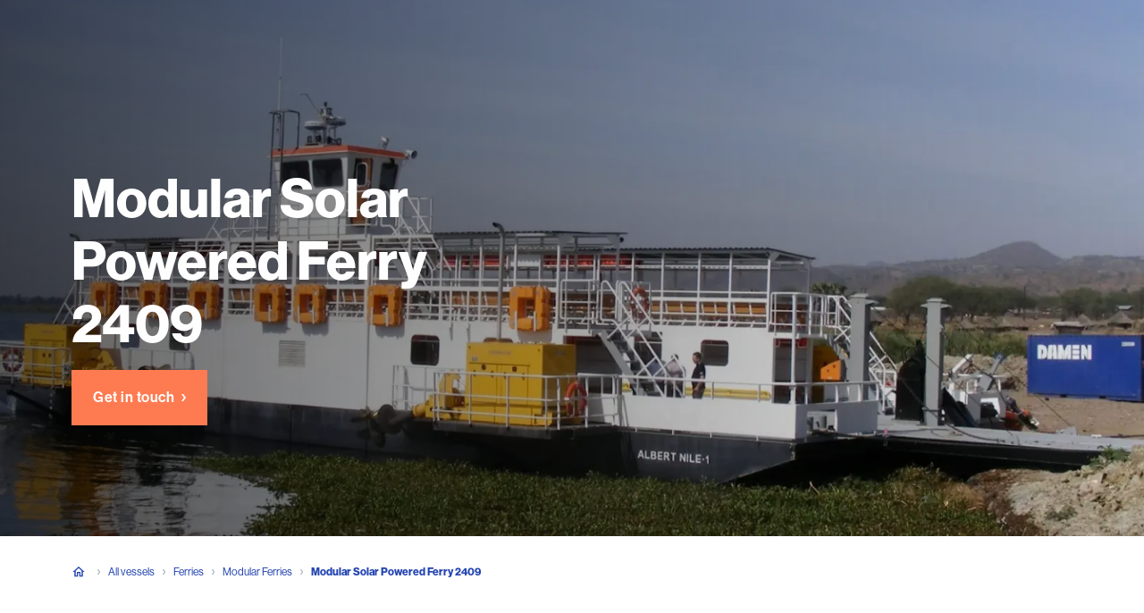

--- FILE ---
content_type: application/javascript; charset=UTF-8
request_url: https://www.damen.com/_next/static/chunks/a805894d021bfe68.js
body_size: 11362
content:
(globalThis.TURBOPACK||(globalThis.TURBOPACK=[])).push(["object"==typeof document?document.currentScript:void 0,199946,661480,943690,769286,822767,e=>{"use strict";e.i(733506);var t=e.i(849399),n=e.i(97888),o=e.i(935328);let r=e=>e.url?.includes("http")&&!e.url?.includes("https"),l=(e,t)=>!e.cachedUrl&&!e.url||r(e)?null:"/"===e.url?t.push("/",{},{scroll:!1}):e.url?.includes("https")||e.url?.includes("www")?t.push(e.url):"contact"===e.cachedUrl||"contact"===e.url?t.push({hash:o.CONTACT_QUERYSTRING},void 0,{shallow:!0}):"quote"===e.cachedUrl||"quote"===e.url?t.push({hash:o.QUOTE_QUERYSTRING},void 0,{shallow:!0}):o.DEPARTMENT_CONTACT_MODAL_URL_REGEX.test(e.cachedUrl)?(localStorage.setItem(o.FORMTYPE,o.DEPARTMENT_CONTACT_MODAL_URL_REGEX.exec(e.cachedUrl)[2]),t.push({hash:o.DEPARTMENT_CONTACT_QUERYSTRING},void 0,{shallow:!0})):o.DONATION_MODAL_URL_REGEX.test(e.cachedUrl)?(localStorage.setItem(o.FORMTYPE,o.DONATION_MODAL_URL_REGEX.exec(e.cachedUrl)[2]),t.push({hash:o.DONATION_QUERYSTRING},void 0,{shallow:!0})):o.DEPARTMENT_NEWSLETTER_MODAL_URL_REGEX.test(e.cachedUrl)?(localStorage.setItem(o.FORMTYPE,o.DEPARTMENT_NEWSLETTER_MODAL_URL_REGEX.exec(e.cachedUrl)[2]),t.push({hash:o.DEPARTMENT_NEWSLETTER_QUERYSTRING},void 0,{shallow:!0})):"map"===e.url||"map"===e.cachedUrl?t.push({hash:o.MAP_QUERYSTRING},void 0,{shallow:!0}):"global_map"===e.url||"global_map"===e.cachedUrl?t.push({hash:o.GLOBAL_MAP_QUERYSTRING},void 0,{shallow:!0}):"newsletter"===e.url||"newsletter"===e.cachedUrl?t.push({hash:o.NEWSLETTER_QUERYSTRING},void 0,{shallow:!0}):"feedback"===e.url||"feedback"===e.cachedUrl?t.push({hash:o.FEEDBACK_QUERYSTRING},void 0,{shallow:!0}):e.cachedUrl?t.push(`/${e.cachedUrl}`,{},{scroll:!1}):null,i=e=>{let o,r,i,a=(0,t.c)(8),s=(0,n.useRouter)();a[0]!==e||a[1]!==s?(o=()=>l(e,s),a[0]=e,a[1]=s,a[2]=o):o=a[2];let c=o;a[3]!==s?(r=e=>l(e,s),a[3]=s,a[4]=r):r=a[4];let u=r;return a[5]!==u||a[6]!==c?(i=[c,u],a[5]=u,a[6]=c,a[7]=i):i=a[7],i};e.s(["isHTTP",0,r,"useFormattedRouter",()=>i],661480);var a=e.i(975705);e.s(["useIsoCountries",0,(t="en")=>{let[n,o]=(0,a.useState)([]);return(0,a.useEffect)(()=>{(async()=>{let n=await e.A(173221),r=await e.A(929496);n.registerLocale(r),o(Object.entries(n.getNames(t,{select:"official"})).map(e=>({label:e[1],value:e[0]})).sort((e,t)=>e.label.localeCompare(t.label)))})().catch(e=>console.error(e))},[t]),{countryList:n,lang:t}}],943690);var s=e.i(262345);e.s(["useModal",0,(e,o)=>{let r,l,i,c=(0,t.c)(12),u=void 0===o?"default":o,[d,f]=(0,a.useState)(!1),[p,h]=(0,a.useState)(0),[b,g]=(0,a.useState)(""),x=(0,n.useRouter)();c[0]!==x?(r=()=>{f(!1),(0,s.default)(!1),x.back()},c[0]=x,c[1]=r):r=c[1];let y=r;c[2]!==u||c[3]!==b||c[4]!==e||c[5]!==x?(l=async t=>{let n=void 0===t?0:t;"default"!==u&&n>=0&&(g(`${u}${n}`),h(n)),await x.push({hash:e||b},void 0,{shallow:!0,scroll:!1}),f(!0)},c[2]=u,c[3]=b,c[4]=e,c[5]=x,c[6]=l):l=c[6];let m=l;return c[7]!==p||c[8]!==d||c[9]!==y||c[10]!==m?(i={activeModal:p,modalIsOpen:d,onCloseModal:y,onOpenModal:m},c[7]=p,c[8]=d,c[9]=y,c[10]=m,c[11]=i):i=c[11],i}],769286);e.s(["usePagination",0,e=>{let o,r,l,i,s,c,u,d,f,p,h,b,g,x=(0,t.c)(41),{entries:y,pageAnimationDuration:m,type:w}=e;x[0]!==y?(o=void 0===y?[]:y,x[0]=y,x[1]=o):o=x[1];let v=o,T=void 0===m?500:m,k=void 0===w?"":w,[$,_]=(0,a.useState)(!1),[S,E]=(0,a.useState)(v),[I,R]=(0,a.useState)(!1);x[2]===Symbol.for("react.memo_cache_sentinel")?(r={begin:0,end:9},x[2]=r):r=x[2];let[N,j]=(0,a.useState)(r),[C,P]=(0,a.useState)(0),[O,U]=(0,a.useState)(0),L=(0,n.useRouter)(),M=(0,a.useRef)(null);x[3]===Symbol.for("react.memo_cache_sentinel")?(l=e=>{switch(e){case 1:return void j({begin:0,end:9});case 2:return void j({begin:(e-1)*9,end:12*e-3});default:return void j({begin:(e-1)*12-3,end:12*e-3})}},x[3]=l):l=x[3];let A=l;x[4]!==$||x[5]!==T||x[6]!==L||x[7]!==k?(i=e=>{R(!0),$||_(!0),k&&e&&L.push({pathname:"",query:{type:k,page:e}},void 0,{shallow:!0}),A(e);let t=setTimeout(()=>{M.current?.scrollIntoView({behavior:"smooth"}),R(!1)},T);return()=>clearTimeout(t)},x[4]=$,x[5]=T,x[6]=L,x[7]=k,x[8]=i):i=x[8];let D=i;x[9]!==v.length?(s=()=>{P(Math.round((v.length+9)/12))},x[9]=v.length,x[10]=s):s=x[10],x[11]!==v?(c=[v],x[11]=v,x[12]=c):c=x[12],(0,a.useEffect)(s,c),x[13]!==$||x[14]!==v||x[15]!==S?(u=()=>{$||JSON.stringify(v)===JSON.stringify(S)||E(v)},x[13]=$,x[14]=v,x[15]=S,x[16]=u):u=x[16],x[17]!==v?(d=[v],x[17]=v,x[18]=d):d=x[18],(0,a.useEffect)(u,d),x[19]!==v||x[20]!==N.begin||x[21]!==N.end?(f=()=>{E(v.slice(N.begin,N.end)),P(Math.round((v.length+9)/12))},x[19]=v,x[20]=N.begin,x[21]=N.end,x[22]=f):f=x[22],x[23]!==v||x[24]!==N?(p=[N,v],x[23]=v,x[24]=N,x[25]=p):p=x[25],(0,a.useEffect)(f,p),x[26]!==D||x[27]!==C||x[28]!==L.query.page?(h=()=>{let e=Number(L.query.page);e&&e>1&&C>1&&(e<=C?(U(e-1),D(e)):(D(1),U(0)))},x[26]=D,x[27]=C,x[28]=L.query.page,x[29]=h):h=x[29],x[30]!==C||x[31]!==L.query.page?(b=[L.query.page,C],x[30]=C,x[31]=L.query.page,x[32]=b):b=x[32],(0,a.useEffect)(h,b);let W=v.length>9;return x[33]!==D||x[34]!==S||x[35]!==I||x[36]!==N||x[37]!==O||x[38]!==C||x[39]!==W?(g={componentRef:M,items:S,loading:I,offset:N,pages:C,pageIndex:O,showPagination:W,onClick:D},x[33]=D,x[34]=S,x[35]=I,x[36]=N,x[37]=O,x[38]=C,x[39]=W,x[40]=g):g=x[40],g}],822767),e.s([],199946)},756105,e=>{"use strict";var t=e.i(940731);e.s(["fonts",()=>t.default])},270455,e=>{"use strict";var t=e.i(553129);e.s(["typography",()=>t.default])},646661,e=>{"use strict";var t=e.i(140596);e.s(["text",()=>t.default])},646276,e=>{"use strict";var t=e.i(419264);e.s(["layout",()=>t.default])},413876,e=>{"use strict";var t,n,o,r,l,i=e.i(510077),a=e.i(252891),s=e.i(756105),c=e.i(646276),u=e.i(646661),d=function(e,t){return Object.defineProperty?Object.defineProperty(e,"raw",{value:t}):e.raw=t,e},f=function(e){var r;switch(void 0===e&&(e=""),e){case"large":r=(0,i.css)(t||(t=d(["\n        ","\n      "],["\n        ","\n      "])),u.text.fontSizeTextLargeStyle);break;case"small":r=(0,i.css)(n||(n=d(["\n        ","\n        letter-spacing: 0.2px;\n      "],["\n        ","\n        letter-spacing: 0.2px;\n      "])),u.text.fontSizeTextSmallStyle);break;default:r=(0,i.css)(o||(o=d(["\n        ","\n      "],["\n        ","\n      "])),u.text.fontSizeTextStyle)}return r},p=(0,i.css)(r||(r=d(["\n  margin: 0 0 ",";\n  font-family: ",";\n\n  @media "," {\n    margin-bottom: ",";\n  }\n\n  &:last-child {\n    margin-bottom: 0;\n  }\n"],["\n  margin: 0 0 ",";\n  font-family: ",";\n\n  @media "," {\n    margin-bottom: ",";\n  }\n\n  &:last-child {\n    margin-bottom: 0;\n  }\n"])),c.layout.spacingM,s.fonts.body.style.fontFamily,a.legacyMediaQueries.md,c.layout.spacingXL),h=i.default.p.withConfig({shouldForwardProp:function(e){return!["size"].includes(e)},displayName:"Default__Paragraph",componentId:"sc-87e0aa9d-0"})(l||(l=d(["\n  ","\n  ","\n"],["\n  ","\n  ","\n"])),p,function(e){return f(e.size)});e.s(["ParagraphStyle",()=>p,"default",0,h])},789484,e=>{"use strict";var t=e.i(413876);e.s([],275573),e.i(275573),e.s(["Default",()=>t.default],88743);var n=e.i(88743);e.s(["Paragraph",0,n],789484)},263733,e=>{"use strict";var t=e.i(680459);e.s(["colors",()=>t.default])},159046,e=>{"use strict";var t=e.i(349294);e.s(["timing",()=>t.default])},382594,e=>{"use strict";var t=e.i(252891),n=e.i(263733),o=e.i(756105),r=e.i(159046),l="\n  color: ".concat(n.colors.blue,";\n  background-color: transparent;\n  border: none;\n  padding: 0;\n  position: relative;\n  line-height: inherit;\n  font-family: ").concat(o.fonts.body.style.fontFamily,";\n  text-decoration: none;\n  text-align: left;\n  letter-spacing: 0.8px;\n  cursor: pointer;\n\n  &::before {\n    content: '';\n    position: absolute;\n    bottom: 0;\n    left: 0;\n    width: 100%;\n    height: 1px;\n    background: currentColor;\n    transform: translateY(2px);\n    transition: ").concat(r.timing.fast,";\n    opacity: 0;\n  }\n\n  &:hover {\n    &::before {\n      opacity: 1;\n    }\n  }\n\n  @media ").concat(t.legacyMediaQueries.md," {\n    padding: 0;\n  }\n"),i="\n  ".concat(l,";\n  color: ").concat(n.colors.white,";\n\n  &::before {\n    background: ").concat(n.colors.white,";\n    opacity: 1;\n  }\n\n  &:hover {\n    &::before {\n      opacity: 0;\n    }\n  }\n");e.s(["LinkStyle",()=>l,"LinkStyleInverse",()=>i])},432576,e=>{"use strict";var t=e.i(382594);e.s([],781361),e.i(781361),e.s(["LinkStyle",()=>t.LinkStyle,"LinkStyleInverse",()=>t.LinkStyleInverse],111165);var n=e.i(111165);e.s(["Action",0,n],432576)},520991,e=>{"use strict";var t=e.i(837280),n=function(){return(n=Object.assign||function(e){for(var t,n=1,o=arguments.length;n<o;n++)for(var r in t=arguments[n])Object.prototype.hasOwnProperty.call(t,r)&&(e[r]=t[r]);return e}).apply(this,arguments)},o=n({},t);e.s(["defaultTheme",()=>o])},22821,e=>{"use strict";var t,n,o,r,l=e.i(975705),i=e.i(510077),a=e.i(520991),s=e.i(756105),c=e.i(270455),u=e.i(159046),d=e.i(412212),f=e.i(646661),p=e.i(382594),h=function(e,t){return Object.defineProperty?Object.defineProperty(e,"raw",{value:t}):e.raw=t,e},b=function(){return(b=Object.assign||function(e){for(var t,n=1,o=arguments.length;n<o;n++)for(var r in t=arguments[n])Object.prototype.hasOwnProperty.call(t,r)&&(e[r]=t[r]);return e}).apply(this,arguments)},g="\n  content: '';\n  position: absolute;\n  z-index: -1;\n  width: 90%;\n  height: 80%;\n  filter: blur(10px);\n  border-radius: 17px;\n  left: 50%;\n  bottom: -7%;\n  transform: translate3d(-50%, 0, 0);\n  background-color: #000000;\n  transition: all ".concat(u.timing.fast,";\n"),x=function(e,t){switch(e){case"white":return"\n        color: ".concat(t.colors.blue,";\n        background-color: ").concat(t.colors.white,";\n\n        &:hover,\n        &:focus {\n          background-color: ").concat(t.colors.blueIce,";\n        }\n\n        &:disabled {\n          color: ").concat(t.colors.blue,";\n          background-color: #5068c5;\n        }\n      ");case"orange":return"\n        color: ".concat(t.colors.white,";\n        background-color: ").concat(t.colors.orange,";\n\n        &:hover,\n        &:focus {\n          background-color: ").concat(t.colors.orangeDark,";\n        }\n\n        &:disabled {\n          color: ").concat(t.colors.white,";\n          background-color: ").concat(t.colors.orange,";\n          opacity: 0.5;\n        }\n      ");case"whiteBlue":return"\n        color: ".concat(t.colors.blue,";\n        background-color: ").concat(t.colors.white,";\n        border: 1px solid ").concat(t.colors.blue,";\n\n        &:hover,\n        &:focus {\n          background-color: ").concat(t.colors.blueIce,";\n        }\n\n        &:disabled {\n          color: ").concat(t.colors.blue,";\n          background-color: #5068c5;\n        }\n      ");case"career":return"\n        color: ".concat(t.colors.white,";\n        background-color: transparent;\n        border: 3px solid ").concat(t.colors.white,";\n\n        &:hover,\n        &:focus {\n          background-color: ").concat(t.colors.white,";\n          color: ").concat(t.colors.marineBlack,";\n        }\n\n        &:disabled {\n          opacity: 0.5;\n        }\n      ");default:return"\n        color: ".concat(t.colors.white,";\n        background-color: ").concat(t.colors.blue,";\n\n        &:hover,\n        &:focus {\n          background-color: #193ca5;\n        }\n\n        &:disabled {\n          background-color: ").concat(t.colors.greyDark,";\n        }\n      ")}},y="\n  &:before {\n    ".concat(g,"\n  }\n"),m=(0,i.css)(t||(t=h(["\n  cursor: pointer;\n  position: relative;\n  font-family: ",";\n  font-weight: ",";\n  border: none;\n  transition: background-color ",";\n  margin: 0;\n  width: fit-content;\n\n  &:focus {\n    outline: ",";\n    outline-offset: 1px;\n  }\n\n  &:hover,\n  &:focus {\n    svg {\n      transform: translateX(4px);\n    }\n  }\n\n  ",";\n\n  ",";\n\n  ","\n\n  ","\n\n  ","\n\n  ",";\n"],["\n  cursor: pointer;\n  position: relative;\n  font-family: ",";\n  font-weight: ",";\n  border: none;\n  transition: background-color ",";\n  margin: 0;\n  width: fit-content;\n\n  &:focus {\n    outline: ",";\n    outline-offset: 1px;\n  }\n\n  &:hover,\n  &:focus {\n    svg {\n      transform: translateX(4px);\n    }\n  }\n\n  ",";\n\n  ",";\n\n  ","\n\n  ","\n\n  ","\n\n  ",";\n"])),s.fonts.body.style.fontFamily,c.typography.fontWeightMedium,u.timing.fast,d.accessibility.outline,function(e){return e.disabled&&"\n        pointer-events: none;\n      "},function(e){return e.hasIcon?"\n        display: inline-flex;\n        align-items: center;\n      ":"\n        display: inline-block;\n        align-items: initial;\n      "},function(e){var t=e.hideText;return e.isSmall?"\n        ".concat(f.text.fontSizeTextSmallStyle,"\n        letter-spacing: 0.4px;\n        padding: ").concat(t?"10px 11px":"4px 16px",";\n      "):"\n        ".concat(f.text.fontSizeTextStyle,"\n        letter-spacing: 0.5px;\n        padding: ").concat(t?"12px 13px":"16px 24px",";\n      ")},function(e){var t=e.rounded,n=e.shadow;return t?"\n        border-radius: 24px;\n        ".concat(n&&y,"\n      "):"\n        border-radius: 0;\n      "},function(e){var t=e.buttonType,n=e.colorType,o=e.theme;return"text"===t?"\n      ".concat(p.LinkStyle,";\n\n      &:focus {\n        outline: ").concat(d.accessibility.outline,";\n        outline-offset: 8px;\n      }\n    "):x(n,o)},function(e){var t=e.buttonType,n=e.hasIcon;return"text"===t&&n&&"\n    &:before {\n      display: none;\n    }\n  "}),w=i.default.button.withConfig({shouldForwardProp:function(e){return!["buttonType","colorType","hasIcon","hideText","isSmall","rounded","shadow","theme"].includes(e)},displayName:"Default__Button",componentId:"sc-d21861b1-0"})(n||(n=h(["\n  ","\n"],["\n  ","\n"])),m),v=i.default.span.withConfig({shouldForwardProp:function(e){return!["hideText","iconPosition"].includes(e)},displayName:"Default__IconWrapper",componentId:"sc-d21861b1-1"})(o||(o=h(["\n  pointer-events: none;\n\n  ","\n"],["\n  pointer-events: none;\n\n  ","\n"])),function(e){var t=e.iconPosition;return!e.hideText&&("left"===t?"\n          order: -1;\n          margin: 0 8px 0 0;\n        ":"\n          margin: 0 0 0 8px;\n          transition: transform 0.2s linear;\n        ")}),T=i.default.span.withConfig({shouldForwardProp:function(e){return!["hideText"].includes(e)},displayName:"Default__TextWrapper",componentId:"sc-d21861b1-2"})(r||(r=h(["\n  display: inline-block;\n  pointer-events: none;\n\n  ","\n"],["\n  display: inline-block;\n  pointer-events: none;\n\n  ","\n"])),function(e){return e.hideText&&"\n      position: absolute;\n      clip: rect(1px, 1px, 1px, 1px);\n      overflow: hidden;\n      height: 1px;\n      width: 1px;\n      word-wrap: normal;\n      text-transform: initial;\n      margin-top: -1px;\n      margin-left: -1px;\n    "});e.s(["ButtonShadowStyle",()=>y,"ButtonStyles",()=>m,"IconWrapper",()=>v,"ShadowStyle",()=>g,"TextWrapper",()=>T,"default",0,function(e){var t=e.buttonType,n=e.colorType,o=e.className,r=e.dataAttrs,i=e.disabled,s=e.hideText,c=void 0!==s&&s,u=e.icon,d=e.iconPosition,f=e.iconSize,p=e.isSmall,h=e.rounded,g=e.shadow,x=e.testId,y=e.text,m=e.type,k=e.onBlur,$=e.onClick,_=e.onFocus,S=e.theme,E=void 0===S?a.defaultTheme:S;return l.default.createElement(w,b({},r,{buttonType:void 0===t?"default":t,className:o,colorType:void 0===n?"blue":n,disabled:void 0!==i&&i,hasIcon:!!u,hideText:c,"data-testid":void 0===x?null:x,isSmall:void 0!==p&&p,rounded:void 0!==h&&h,shadow:void 0===g||g,type:void 0===m?"button":m,onBlur:k,onClick:$,onFocus:_,theme:E}),l.default.createElement(T,{hideText:c},y),!!u&&l.default.createElement(v,{"data-testid":"defaultButtonIcon",hideText:c,iconPosition:void 0===d?"right":d},l.default.createElement(u,{display:"block",fill:"currentColor",width:null!=f?f:5,height:null!=f?f:8})))},"getButtonStyles",()=>x])},955670,e=>{"use strict";var t=e.i(22821);e.s([],156574),e.i(156574),e.s(["ButtonShadowStyle",()=>t.ButtonShadowStyle,"ButtonStyles",()=>t.ButtonStyles,"Default",()=>t.default,"IconWrapper",()=>t.IconWrapper,"ShadowStyle",()=>t.ShadowStyle,"TextWrapper",()=>t.TextWrapper,"getButtonStyles",()=>t.getButtonStyles],704505);var n=e.i(704505);e.s(["Button",0,n],955670)},949319,(e,t,n)=>{"use strict";Object.defineProperty(n,"__esModule",{value:!0}),Object.defineProperty(n,"useIntersection",{enumerable:!0,get:function(){return s}});let o=e.r(975705),r=e.r(901311),l="function"==typeof IntersectionObserver,i=new Map,a=[];function s({rootRef:e,rootMargin:t,disabled:n}){let s=n||!l,[c,u]=(0,o.useState)(!1),d=(0,o.useRef)(null),f=(0,o.useCallback)(e=>{d.current=e},[]);return(0,o.useEffect)(()=>{if(l){if(s||c)return;let n=d.current;if(n&&n.tagName)return function(e,t,n){let{id:o,observer:r,elements:l}=function(e){let t,n={root:e.root||null,margin:e.rootMargin||""},o=a.find(e=>e.root===n.root&&e.margin===n.margin);if(o&&(t=i.get(o)))return t;let r=new Map;return t={id:n,observer:new IntersectionObserver(e=>{e.forEach(e=>{let t=r.get(e.target),n=e.isIntersecting||e.intersectionRatio>0;t&&n&&t(n)})},e),elements:r},a.push(n),i.set(n,t),t}(n);return l.set(e,t),r.observe(e),function(){if(l.delete(e),r.unobserve(e),0===l.size){r.disconnect(),i.delete(o);let e=a.findIndex(e=>e.root===o.root&&e.margin===o.margin);e>-1&&a.splice(e,1)}}}(n,e=>e&&u(e),{root:e?.current,rootMargin:t})}else if(!c){let e=(0,r.requestIdleCallback)(()=>u(!0));return()=>(0,r.cancelIdleCallback)(e)}},[s,t,e,c,d.current]),[f,c,(0,o.useCallback)(()=>{u(!1)},[])]}("function"==typeof n.default||"object"==typeof n.default&&null!==n.default)&&void 0===n.default.__esModule&&(Object.defineProperty(n.default,"__esModule",{value:!0}),Object.assign(n.default,n),t.exports=n.default)},875551,(e,t,n)=>{"use strict";function o(e,t,n,o){return!1}Object.defineProperty(n,"__esModule",{value:!0}),Object.defineProperty(n,"getDomainLocale",{enumerable:!0,get:function(){return o}}),e.r(718973),("function"==typeof n.default||"object"==typeof n.default&&null!==n.default)&&void 0===n.default.__esModule&&(Object.defineProperty(n.default,"__esModule",{value:!0}),Object.assign(n.default,n),t.exports=n.default)},104163,(e,t,n)=>{"use strict";Object.defineProperty(n,"__esModule",{value:!0}),Object.defineProperty(n,"useMergedRef",{enumerable:!0,get:function(){return r}});let o=e.r(975705);function r(e,t){let n=(0,o.useRef)(null),r=(0,o.useRef)(null);return(0,o.useCallback)(o=>{if(null===o){let e=n.current;e&&(n.current=null,e());let t=r.current;t&&(r.current=null,t())}else e&&(n.current=l(e,o)),t&&(r.current=l(t,o))},[e,t])}function l(e,t){if("function"!=typeof e)return e.current=t,()=>{e.current=null};{let n=e(t);return"function"==typeof n?n:()=>e(null)}}("function"==typeof n.default||"object"==typeof n.default&&null!==n.default)&&void 0===n.default.__esModule&&(Object.defineProperty(n.default,"__esModule",{value:!0}),Object.assign(n.default,n),t.exports=n.default)},827593,(e,t,n)=>{"use strict";Object.defineProperty(n,"__esModule",{value:!0}),Object.defineProperty(n,"errorOnce",{enumerable:!0,get:function(){return o}});let o=e=>{}},949477,(e,t,n)=>{"use strict";Object.defineProperty(n,"__esModule",{value:!0});var o={default:function(){return $},useLinkStatus:function(){return k}};for(var r in o)Object.defineProperty(n,r,{enumerable:!0,get:o[r]});let l=e.r(887602),i=e.r(268601),a=l._(e.r(975705)),s=e.r(18456),c=e.r(591186),u=e.r(211436),d=e.r(618062),f=e.r(827954),p=e.r(486516),h=e.r(949319),b=e.r(875551),g=e.r(85440),x=e.r(104163);e.r(827593);let y=new Set;function m(e,t,n,o){if("undefined"!=typeof window&&(0,c.isLocalURL)(t)){if(!o.bypassPrefetchedCheck){let r=t+"%"+n+"%"+(void 0!==o.locale?o.locale:"locale"in e?e.locale:void 0);if(y.has(r))return;y.add(r)}e.prefetch(t,n,o).catch(e=>{})}}function w(e){return"string"==typeof e?e:(0,u.formatUrl)(e)}let v=a.default.forwardRef(function(e,t){let n,o,{href:r,as:l,children:u,prefetch:y=null,passHref:v,replace:T,shallow:k,scroll:$,locale:_,onClick:S,onNavigate:E,onMouseEnter:I,onTouchStart:R,legacyBehavior:N=!1,...j}=e;n=u,N&&("string"==typeof n||"number"==typeof n)&&(n=(0,i.jsx)("a",{children:n}));let C=a.default.useContext(p.RouterContext),P=!1!==y,{href:O,as:U}=a.default.useMemo(()=>{if(!C){let e=w(r);return{href:e,as:l?w(l):e}}let[e,t]=(0,s.resolveHref)(C,r,!0);return{href:e,as:l?(0,s.resolveHref)(C,l):t||e}},[C,r,l]),L=a.default.useRef(O),M=a.default.useRef(U);N&&(o=a.default.Children.only(n));let A=N?o&&"object"==typeof o&&o.ref:t,[D,W,B]=(0,h.useIntersection)({rootMargin:"200px"}),F=a.default.useCallback(e=>{(M.current!==U||L.current!==O)&&(B(),M.current=U,L.current=O),D(e)},[U,O,B,D]),z=(0,x.useMergedRef)(F,A);a.default.useEffect(()=>{!C||W&&P&&m(C,O,U,{locale:_})},[U,O,W,_,P,C?.locale,C]);let G={ref:z,onClick(e){N||"function"!=typeof S||S(e),N&&o.props&&"function"==typeof o.props.onClick&&o.props.onClick(e),!C||e.defaultPrevented||function(e,t,n,o,r,l,i,a,s){let u,{nodeName:d}=e.currentTarget;if(!("A"===d.toUpperCase()&&((u=e.currentTarget.getAttribute("target"))&&"_self"!==u||e.metaKey||e.ctrlKey||e.shiftKey||e.altKey||e.nativeEvent&&2===e.nativeEvent.which)||e.currentTarget.hasAttribute("download"))){if(!(0,c.isLocalURL)(n)){r&&(e.preventDefault(),location.replace(n));return}e.preventDefault(),(()=>{if(s){let e=!1;if(s({preventDefault:()=>{e=!0}}),e)return}let e=i??!0;"beforePopState"in t?t[r?"replace":"push"](n,o,{shallow:l,locale:a,scroll:e}):t[r?"replace":"push"](o||n,{scroll:e})})()}}(e,C,O,U,T,k,$,_,E)},onMouseEnter(e){N||"function"!=typeof I||I(e),N&&o.props&&"function"==typeof o.props.onMouseEnter&&o.props.onMouseEnter(e),C&&m(C,O,U,{locale:_,priority:!0,bypassPrefetchedCheck:!0})},onTouchStart:function(e){N||"function"!=typeof R||R(e),N&&o.props&&"function"==typeof o.props.onTouchStart&&o.props.onTouchStart(e),C&&m(C,O,U,{locale:_,priority:!0,bypassPrefetchedCheck:!0})}};if((0,d.isAbsoluteUrl)(U))G.href=U;else if(!N||v||"a"===o.type&&!("href"in o.props)){let e=void 0!==_?_:C?.locale;G.href=C?.isLocaleDomain&&(0,b.getDomainLocale)(U,e,C?.locales,C?.domainLocales)||(0,g.addBasePath)((0,f.addLocale)(U,e,C?.defaultLocale))}return N?a.default.cloneElement(o,G):(0,i.jsx)("a",{...j,...G,children:n})}),T=(0,a.createContext)({pending:!1}),k=()=>(0,a.useContext)(T),$=v;("function"==typeof n.default||"object"==typeof n.default&&null!==n.default)&&void 0===n.default.__esModule&&(Object.defineProperty(n.default,"__esModule",{value:!0}),Object.assign(n.default,n),t.exports=n.default)},382794,(e,t,n)=>{t.exports=e.r(949477)},501196,137044,821128,e=>{"use strict";var t=e.i(268601),n=e.i(849399),o=e.i(432576),r=e.i(955670),l=e.i(244477),i=e.i(382794),a=e.i(510077);e.i(199946);var s=e.i(661480);let c=e=>{let o,l=(0,n.c)(14),{buttonType:i,className:a,colorType:c,dataAttrs:u,hideText:d,icon:f,iconPosition:p,iconSize:h,link:b,isSmall:g,rounded:x,shadow:y,text:m,action:w}=e,v=void 0===i?"default":i,T=void 0===c?"blue":c,k=void 0!==d&&d,$=void 0===p?"right":p,_=void 0!==g&&g,S=void 0!==x&&x,E=void 0===y||y,[I]=(0,s.useFormattedRouter)(b),R=w||I;return l[0]!==f||l[1]!==v||l[2]!==a||l[3]!==T||l[4]!==u||l[5]!==k||l[6]!==$||l[7]!==h||l[8]!==_||l[9]!==S||l[10]!==E||l[11]!==R||l[12]!==m?(o=(0,t.jsx)(r.Button.Default,{buttonType:v,className:a,colorType:T,dataAttrs:u,hideText:k,icon:f,iconPosition:$,iconSize:h,isSmall:_,rounded:S,shadow:E,text:m,type:"button",onClick:R}),l[0]=f,l[1]=v,l[2]=a,l[3]=T,l[4]=u,l[5]=k,l[6]=$,l[7]=h,l[8]=_,l[9]=S,l[10]=E,l[11]=R,l[12]=m,l[13]=o):o=l[13],o};var u=e.i(935328);let{LinkStyle:d}=o.Action,f=({hasIcon:e,hideText:n,iconPosition:o,iconSize:i,text:a,icon:s})=>(0,t.jsxs)(t.Fragment,{children:[(0,t.jsx)(r.Button.TextWrapper,{hideText:n,children:a}),e&&(0,t.jsxs)(r.Button.IconWrapper,{hideText:n,iconPosition:o,children:[s&&(0,t.jsx)(s,{}),!s&&(0,t.jsx)(l.Icon.LeftChevron,{display:"block",fill:"currentColor",width:i||5,height:i||8})]})]}),p=(0,a.css)(({theme:e,hasIcon:t,hideText:n,isSmall:o,rounded:r,shadow:l,buttonType:i,colorType:s})=>a.css`
    cursor: pointer;
    position: relative;
    font-family: ${e.fonts.body.style.fontFamily};
    font-weight: ${e.typography.fontWeightMedium};
    border: none;
    transition: background-color ${e.timing.fast};
    width: fit-content;

    &:focus {
      outline: ${e.accessibility.outline};
      outline-offset: 1px;
    }

    &:hover,
    &:focus {
      svg {
        transform: translateX(4px);
      }
    }

    ${t?`
        display: inline-flex;
        align-items: center;
      `:`
        display: inline-block;
        align-items: initial;
      `}
    ${o?`
        ${e.text.fontSizeTextSmallStyle};
        letter-spacing: 0.4px;
        padding: ${n?"10px 11px":"4px 16px"};
      `:`
        ${e.text.fontSizeTextStyle};
        letter-spacing: 0.5px;
        padding: ${n?"12px 13px":"16px 24px"};
      `}
  ${r?a.css`
          border-radius: 24px;
          ${l&&a.css`
  &:before {
    ${a.css`
  content: '';
  position: absolute;
  z-index: -1;
  width: 90%;
  height: 80%;
  filter: blur(10px);
  border-radius: 17px;
  left: 50%;
  bottom: -7%;
  transform: translate3d(-50%, 0, 0);
  background-color: #000000;
  transition: all ${e.timing.fast};
`}
  }
`}
        `:`
        border-radius: 0;
      `}
${()=>{if("text"===i)return`
      ${d};
      &:focus {
        outline: ${e.accessibility.outline};
        outline-offset: 8px;
      }
    `;switch(s){case"white":return`
        color: ${e.colors.blue};
        background-color: ${e.colors.white};
        &:hover,
        &:focus {
          background-color: ${e.colors.blueIce};
        }
        &:disabled {
          color: ${e.colors.blue};
          background-color: #5068c5;
        }
      `;case"orange":return`
        color: ${e.colors.white};
        background-color: ${e.colors.orange};
        &:hover,
        &:focus {
          background-color: ${e.colors.orangeDark};
        }
        &:disabled {
          color: ${e.colors.white};
          background-color: ${e.colors.orange};
          opacity: 0.5;
        }
      `;default:return`
        color: ${e.colors.white};
        background-color: ${e.colors.blue};
        &:hover,
        &:focus {
          background-color: ${e.colors.blueDark};
        }
        &:disabled {
          background-color: ${e.colors.greyDark};
        }
      `}}}
${"text"===i&&t&&`
  &:before {
    display: none;
  }
`}
  `),h=a.default.span.withConfig({shouldForwardProp:e=>!["buttonType","colorType","dataAttrs","hasIcon","hideText","isSmall","rounded","shadow","action"].includes(e)}).withConfig({displayName:"Default__Link",componentId:"sc-a05b87eb-0"})`
  a {
    ${p}
    text-decoration: none;
  }
`;var b=e.i(586917);let g=(0,a.default)(i.default).withConfig({shouldForwardProp:e=>!["outline"].includes(e)}).withConfig({displayName:"Next__Anchor",componentId:"sc-7b1aaf2f-0"})`
  text-decoration: none;

  &,
  &:link,
  &:visited,
  &:hover,
  &:active {
    text-decoration: none;
    color: inherit;
  }

  &:focus {
    outline: none;
  }

  ${({outline:e})=>e&&`
      &:focus {
        color: inherit;
        outline: ${b.theme.accessibility.outline};
        outline-offset: 8px;
      }
  `}
`,x=a.default.button.withConfig({shouldForwardProp:e=>!["outline"].includes(e)}).withConfig({displayName:"Next__Button",componentId:"sc-7b1aaf2f-1"})`
  display: inline-flex;
  width: 100%;
  cursor: pointer;
  padding: 0;
  background: transparent;
  text-align: inherit;
  border: none;

  & > * {
    width: 100%;
  }

  ${({outline:e})=>e?`
        &:focus {
          color: inherit;
          outline: ${b.theme.accessibility.outline};
          outline-offset: 8px;
        }
      `:`
        &:focus {
          outline: none;
        }
  `}
`,y=`
  content: '';
  position: absolute;
  z-index: -1;
  width: 90%;
  height: 80%;
  filter: blur(10px);
  border-radius: 17px;
  left: 50%;
  bottom: -7%;
  transform: translate3d(-50%, 0, 0);
  background-color: #000000;
  transition: all ${b.theme.timing.fast};
`,m=`
  &:before {
    ${y}
  }
`,{LinkStyle:w}=o.Action,v=a.css`
  cursor: pointer;
  position: relative;
  font-family: ${b.theme.fonts.body.style.fontFamily};
  font-weight: ${b.theme.typography.fontWeightMedium};
  border: none;
  transition: background-color ${b.theme.timing.fast};
  width: fit-content;

  &:focus {
    outline: ${b.theme.accessibility.outline};
    outline-offset: 1px;
  }

  &:hover,
  &:focus {
    svg {
      transform: translateX(4px);
    }
  }

  ${({hasIcon:e})=>e?`
        display: inline-flex;
        align-items: center;
      `:`
        display: inline-block;
        align-items: initial;
      `}
  ${({hideText:e,isSmall:t})=>t?`
        ${b.theme.text.fontSizeTextSmallStyle};
        letter-spacing: 0.4px;
        padding: ${e?"10px 11px":"4px 16px"};
      `:`
        ${b.theme.text.fontSizeTextStyle};
        letter-spacing: 0.5px;
        padding: ${e?"12px 13px":"16px 24px"};
      `}
  ${({rounded:e,shadow:t})=>e?`
        border-radius: 24px;
        ${t?m:""}
      `:`
        border-radius: 0;
      `}
${({buttonType:e,colorType:t,theme:n})=>{if("text"===e)return`
      ${w};
      &:focus {
        outline: ${n.accessibility.outline};
        outline-offset: 8px;
      }
    `;switch(t){case"white":return`
        color: ${n.colors.blue};
        background-color: ${n.colors.white};
        &:hover,
        &:focus {
          background-color: ${n.colors.blueIce};
        }
        &:disabled {
          color: ${n.colors.blue};
          background-color: #5068c5;
        }
      `;case"orange":return`
        color: ${n.colors.white};
        background-color: ${n.colors.orange};
        &:hover,
        &:focus {
          background-color: ${n.colors.orangeDark};
        }
        &:disabled {
          color: ${n.colors.white};
          background-color: ${n.colors.orange};
          opacity: 0.5;
        }
      `;case"whiteBlue":return`
        color: ${n.colors.blue};
        background-color: ${n.colors.white};
        border: 1px solid ${n.colors.blue};
        padding: 10px 18px !important;
        &:hover,
        &:focus {
          background-color: ${n.colors.blueIce} !important;
        }
        &:disabled {
          opacity: 0.5;
        }
      `;case"career":return`
        color: ${n.colors.white};
        background-color: transparent;
        border: 3px solid ${n.colors.white};

        &:hover,
        &:focus {
          background-color: ${n.colors.white};
          color: ${n.colors.marineBlack};
        }

        &:disabled {
          opacity: 0.5;
        }
      `;default:return`
        color: ${n.colors.white};
        background-color: ${n.colors.blue};
        &:hover,
        &:focus {
          background-color: ${n.colors.blueDark};
        }
        &:disabled {
          background-color: ${n.colors.greyDark};
        }

        g {
          fill: #fff;
        }
      `}}}
${({buttonType:e,hasIcon:t})=>"text"===e&&t&&`
  &:before {
    display: none;
  }
`}
`,T=a.default.span.withConfig({shouldForwardProp:e=>!["buttonType","colorType","dataAttrs","hasIcon","hideText","isSmall","rounded","shadow","action","theme"].includes(e)}).withConfig({displayName:"styles__StyledLink",componentId:"sc-9e8eb0f6-0"})`
  a {
    ${v}
    text-decoration: none;
  }
`,k=e=>null==e;e.s(["isNullOrUndefined",0,k],137044);let $="http://",_="https://",S=e=>I(e),E=e=>"url"===e.linktype?R(e.url):"story"===e.linktype?I(e.cachedUrl??e.url):e.url??"",I=e=>{if(""===e||!e)return"";if("catalogue"===e||e.startsWith("catalogue/")){if("catalogue"===e)return e.replace("catalogue","vessels");if(e.startsWith("catalogue/"))return e.replace("catalogue/","vessels/")}return e.startsWith("/")?e:e.startsWith($)?e.replace($,_):e.startsWith(_)||e.startsWith("/")?e:e.startsWith("www")?`${_}${e}`:`/${e}`},R=e=>{if(""===e||!e)return"";if("catalogue"===e||e.startsWith("catalogue/")){if("catalogue"===e)return e.replace("catalogue","vessels");if(e.startsWith("catalogue/"))return e.replace("catalogue/","vessels/")}return e.startsWith($)?e.replace($,_):e.startsWith(_)?e:e.startsWith("//")?`https:${e}`:e.startsWith("/")?e:e.startsWith("www")?`${_}${e}`:e},N=e=>!k(e)&&(e.startsWith($)||e.startsWith(_)||e.startsWith("//")),j=e=>{if(k(e))return!1;if("string"==typeof e)return e.length>0;let t=e.cachedUrl??e.url;return!k(t)&&!!(t.length>0)};e.s(["formatStoryblokLink",0,E,"formatUrl",0,S,"isExternalUrl",0,N,"isValidLink",0,j],821128);let C=e=>k(e)?null:"string"==typeof e?e.startsWith("tel:")||e.startsWith("mailto:")?e:S(e):j(e)?E(e):null,P=e=>{let o,i=(0,n.c)(16),s=(0,a.useTheme)(),{style:c,className:u,color:d,dataAttrs:f,text:p,icon:h,iconPosition:b,iconSize:g,size:x,rounded:y,shadow:m,onClick:w,testId:v}=e,T=!(p?.length>0),k="small"===x,$=h??l.Icon.LeftChevron;return i[0]!==c||i[1]!==u||i[2]!==d||i[3]!==f||i[4]!==T||i[5]!==b||i[6]!==g||i[7]!==k||i[8]!==w||i[9]!==y||i[10]!==m||i[11]!==$||i[12]!==v||i[13]!==p||i[14]!==s?(o=(0,t.jsx)(r.Button.Default,{buttonType:c,className:u,colorType:d,dataAttrs:f,hideText:T,icon:$,iconPosition:b,iconSize:g,isSmall:k,rounded:y,shadow:m,text:p,type:"button",onClick:w,testId:v,theme:s}),i[0]=c,i[1]=u,i[2]=d,i[3]=f,i[4]=T,i[5]=b,i[6]=g,i[7]=k,i[8]=w,i[9]=y,i[10]=m,i[11]=$,i[12]=v,i[13]=p,i[14]=s,i[15]=o):o=i[15],o},O=e=>{let o,s,c,u,d,f,p=(0,n.c)(32),h=(0,a.useTheme)(),{style:b,className:g,color:x,text:y,scroll:m,icon:w,iconPosition:v,iconSize:k,size:$,rounded:_,shadow:S,link:E,testId:I,prefetch:R,title:j}=e,P=!(y?.length>0),O="small"===$;p[0]!==E?(s=N(o=C(E)??""),p[0]=E,p[1]=o,p[2]=s):(o=p[1],s=p[2]);let U=s,L=U?"noopener":null,M=U?"_blank":null;return p[3]!==P||p[4]!==y?(c=(0,t.jsx)(r.Button.TextWrapper,{hideText:P,children:y}),p[3]=P,p[4]=y,p[5]=c):c=p[5],p[6]!==w||p[7]!==P||p[8]!==v||p[9]!==k?(u=(0,t.jsxs)(r.Button.IconWrapper,{hideText:P,iconPosition:v,children:[w&&(0,t.jsx)(w,{}),!w&&(0,t.jsx)(l.Icon.LeftChevron,{display:"block",fill:"currentColor",width:k||5,height:k||8})]}),p[6]=w,p[7]=P,p[8]=v,p[9]=k,p[10]=u):u=p[10],p[11]!==x||p[12]!==o||p[13]!==R||p[14]!==L||p[15]!==m||p[16]!==c||p[17]!==u||p[18]!==M||p[19]!==I||p[20]!==j?(d=(0,t.jsxs)(i.default,{title:j,href:o,passHref:!0,scroll:m,rel:L,target:M,"data-testid":I,"data-color":x,prefetch:R,children:[c,u]}),p[11]=x,p[12]=o,p[13]=R,p[14]=L,p[15]=m,p[16]=c,p[17]=u,p[18]=M,p[19]=I,p[20]=j,p[21]=d):d=p[21],p[22]!==b||p[23]!==g||p[24]!==x||p[25]!==P||p[26]!==O||p[27]!==_||p[28]!==S||p[29]!==d||p[30]!==h?(f=(0,t.jsx)(T,{buttonType:b,className:g,colorType:x,hasIcon:!0,hideText:P,isSmall:O,rounded:_,shadow:S,theme:h,children:d}),p[22]=b,p[23]=g,p[24]=x,p[25]=P,p[26]=O,p[27]=_,p[28]=S,p[29]=d,p[30]=h,p[31]=f):f=p[31],f},U=a.default.span.withConfig({displayName:"styles__IconWrapper",componentId:"sc-1327f3bb-0"})`
  transition: all 0.2s ease-in-out;
`,L=(0,a.default)(i.default).withConfig({shouldForwardProp:e=>!["outline","hasIcon"].includes(e)}).withConfig({displayName:"styles__Anchor",componentId:"sc-1327f3bb-1"})`
  text-decoration: none;

  &,
  &:link,
  &:visited,
  &:hover,
  &:active {
    text-decoration: none;
    color: inherit;
  }

  &:hover {
    ${U} {
      transform: translateX(4px);
    }
  }

  &:focus {
    outline: none;

    ${U} {
      transform: translateX(4px);
    }
  }

  ${({outline:e})=>e&&`
    &:focus {
      color: inherit;
      outline: ${b.theme.accessibility.outline};
      outline-offset: 8px;
    }
  `}

  ${({hasIcon:e})=>e&&`
      display: flex;
      align-items: center;
      gap: ${b.theme.spacing.x1}px;
  `}
`,M=a.default.button.withConfig({shouldForwardProp:e=>!["outline","hasIcon"].includes(e)}).withConfig({displayName:"styles__Button",componentId:"sc-1327f3bb-2"})`
  display: inline-flex;
  width: 100%;
  cursor: pointer;
  padding: 0;
  background: transparent;
  text-align: inherit;
  border: none;

  & > * {
    width: 100%;
  }

  &:focus {
    outline: none;
  }

  ${({outline:e})=>e?`
        &:focus {
          outline: ${b.theme.accessibility.outline};
          outline-offset: 8px;
        }
      `:`
        
  `}

  ${({hasIcon:e})=>e&&`
      display: flex;
      align-items: center;
      gap: ${b.theme.spacing.x1}px;

      &:hover {
        ${U} {
          transform: translateX(4px);
        }
      }

      & > * {
        width: auto;
      }
  `}
`,A=e=>{let o,r,i,a,s=(0,n.c)(20),{link:c,className:u,testId:d,scroll:f,children:p,target:h,icon:b,prefetch:g,ariaLabel:x,title:y}=e;s[0]!==c?(r=N(o=C(c)??""),s[0]=c,s[1]=o,s[2]=r):(o=s[1],r=s[2]);let m=r,w=m?"noopener":null,v=m?"_blank":null,T="string"==typeof p,k=h??v,$=T&&(m||!!b);return s[3]!==b||s[4]!==m||s[5]!==T?(i=(b||m)&&T&&(0,t.jsxs)(U,{children:[b&&!m&&(0,t.jsx)(b,{}),m&&(0,t.jsx)(l.Icon.OpenInNew,{display:"block",fill:"currentColor",width:14,height:14})]}),s[3]=b,s[4]=m,s[5]=T,s[6]=i):i=s[6],s[7]!==x||s[8]!==p||s[9]!==u||s[10]!==o||s[11]!==g||s[12]!==w||s[13]!==f||s[14]!==k||s[15]!==$||s[16]!==i||s[17]!==d||s[18]!==y?(a=(0,t.jsxs)(L,{href:o,scroll:f,className:u,"data-testid":d,outline:!0,rel:w,target:k,hasIcon:$,prefetch:g,"aria-label":x,title:y,children:[p,i]}),s[7]=x,s[8]=p,s[9]=u,s[10]=o,s[11]=g,s[12]=w,s[13]=f,s[14]=k,s[15]=$,s[16]=i,s[17]=d,s[18]=y,s[19]=a):a=s[19],a},D=e=>{let o,r,l=(0,n.c)(11),{className:i,testId:a,children:s,onClick:c,outline:u,icon:d}=e,f="string"==typeof s,p=f&&!!d;return l[0]!==d||l[1]!==f?(o=d&&f&&(0,t.jsx)(U,{children:d&&(0,t.jsx)(d,{})}),l[0]=d,l[1]=f,l[2]=o):o=l[2],l[3]!==s||l[4]!==i||l[5]!==c||l[6]!==u||l[7]!==p||l[8]!==o||l[9]!==a?(r=(0,t.jsxs)(M,{className:i,"data-testid":a,outline:u,type:"button",onClick:c,hasIcon:p,children:[s,o]}),l[3]=s,l[4]=i,l[5]=c,l[6]=u,l[7]=p,l[8]=o,l[9]=a,l[10]=r):r=l[10],r},{LinkStyle:W}=o.Action,B=(0,a.css)(({theme:e,hasIcon:t,hideText:n,isSmall:o,rounded:r,shadow:l})=>a.css`
    cursor: pointer;
    position: relative;
    font-family: ${e.fonts.body.style.fontFamily};
    font-weight: ${e.typography.fontWeightMedium};
    border: none;
    transition: background-color ${e.timing.fast};
    width: fit-content;

    &:focus {
      outline: ${e.accessibility.outline};
      outline-offset: 1px;
    }

    &:hover,
    &:focus {
      svg {
        transform: translateX(4px);
      }
    }

    ${t?`
        display: inline-flex;
        align-items: center;
      `:`
        display: inline-block;
        align-items: initial;
      `}
    ${o?`
        ${e.text.fontSizeTextSmallStyle};
        letter-spacing: 0.4px;
        padding: ${n?"10px 11px":"4px 16px"};
      `:`
        ${e.text.fontSizeTextStyle};
        letter-spacing: 0.5px;
        padding: ${n?"12px 13px":"16px 24px"};
      `}
  ${r?a.css`
          border-radius: 24px;
          ${l&&a.css`
  &:before {
    ${a.css`
  content: '';
  position: absolute;
  z-index: -1;
  width: 90%;
  height: 80%;
  filter: blur(10px);
  border-radius: 17px;
  left: 50%;
  bottom: -7%;
  transform: translate3d(-50%, 0, 0);
  background-color: ${e.colors.white};
  transition: all ${e.timing.fast};
`}
  }
`}
        `:`
        border-radius: 0;
      `}
  
${W};
    color: ${e.colors.blue};

    &:focus {
      outline: ${e.accessibility.outline};
      outline-offset: 8px;
    }
    ${t&&`
  &:before {
    display: none;
  }
`}
  `),F=a.default.span.withConfig({shouldForwardProp:e=>!["buttonType","colorType","dataAttrs","hasIcon","hideText","isSmall","rounded","shadow","action","theme"].includes(e)}).withConfig({displayName:"styles__StyledLink",componentId:"sc-5789c8bd-0"})`
  a {
    ${B}
    text-decoration: none;
  }
`,z=e=>{let o,s,c,u,d,f,p=(0,n.c)(30),h=(0,a.useTheme)(),{className:b,color:g,text:x,scroll:y,icon:m,iconPosition:w,iconSize:v,size:T,rounded:k,shadow:$,link:_,target:S,prefetch:E,testId:I}=e,R=!(x?.length>0),j="small"===T;p[0]!==_?(s=N(o=C(_)??""),p[0]=_,p[1]=o,p[2]=s):(o=p[1],s=p[2]);let P=s,O=P?"noopener":null,U=P?"_blank":null,L=S??U;return p[3]!==R||p[4]!==x?(c=(0,t.jsx)(r.Button.TextWrapper,{hideText:R,children:x}),p[3]=R,p[4]=x,p[5]=c):c=p[5],p[6]!==m||p[7]!==R||p[8]!==w||p[9]!==v||p[10]!==P?(u=(0,t.jsxs)(r.Button.IconWrapper,{hideText:R,iconPosition:w,children:[m&&(0,t.jsx)(m,{}),!m&&P&&(0,t.jsx)(l.Icon.OpenInNew,{display:"block",fill:"currentColor",width:v||14,height:v||14}),!m&&!P&&(0,t.jsx)(l.Icon.LeftChevron,{display:"block",fill:"currentColor",width:v||5,height:v||8})]}),p[6]=m,p[7]=R,p[8]=w,p[9]=v,p[10]=P,p[11]=u):u=p[11],p[12]!==o||p[13]!==E||p[14]!==O||p[15]!==y||p[16]!==L||p[17]!==c||p[18]!==u||p[19]!==I?(d=(0,t.jsxs)(i.default,{href:o,scroll:y,passHref:!0,rel:O,target:L,prefetch:E,"data-testid":I,children:[c,u]}),p[12]=o,p[13]=E,p[14]=O,p[15]=y,p[16]=L,p[17]=c,p[18]=u,p[19]=I,p[20]=d):d=p[20],p[21]!==b||p[22]!==g||p[23]!==R||p[24]!==j||p[25]!==k||p[26]!==$||p[27]!==d||p[28]!==h?(f=(0,t.jsx)(F,{className:b,colorType:g,hasIcon:!0,hideText:R,isSmall:j,rounded:k,shadow:$,theme:h,children:d}),p[21]=b,p[22]=g,p[23]=R,p[24]=j,p[25]=k,p[26]=$,p[27]=d,p[28]=h,p[29]=f):f=p[29],f},G=(0,a.default)(i.default).withConfig({displayName:"Raw__StyledNextLink",componentId:"sc-94fadec4-0"})(({theme:e})=>a.css`
    letter-spacing: 0 !important;
    text-decoration: underline !important;
    text-underline-offset: ${e.spacing.x05}px;
    font-weight: 500;

    &:hover {
      text-decoration: none !important;
    }
  `),X=(0,a.default)(P).withConfig({displayName:"Raw__Button",componentId:"sc-94fadec4-1"})(({theme:e})=>a.css`
    text-decoration: underline !important;
    text-underline-offset: ${e.spacing.x05}px;

    // Icon container is always present, even if we do not show an icon
    // We need to reset margin on that container to prevent unwanted spacing
    > span {
      margin: 0;
    }

    &:hover {
      text-decoration: none !important;
    }
  `),Y=e=>{let o,r,l,i=(0,n.c)(14),s=(0,a.useTheme)(),{link:c,className:u,testId:d,scroll:f,children:p,prefetch:h,title:b}=e;i[0]!==c?(r=N(o=C(c)??""),i[0]=c,i[1]=o,i[2]=r):(o=i[1],r=i[2]);let g=r,x=g?"noopener":null,y=g?"_blank":null;return i[3]!==p||i[4]!==u||i[5]!==o||i[6]!==h||i[7]!==x||i[8]!==f||i[9]!==y||i[10]!==d||i[11]!==s||i[12]!==b?(l=(0,t.jsx)(G,{theme:s,title:b,href:o,scroll:f,className:u,"data-testid":d,rel:x,target:y,prefetch:h,children:p}),i[3]=p,i[4]=u,i[5]=o,i[6]=h,i[7]=x,i[8]=f,i[9]=y,i[10]=d,i[11]=s,i[12]=b,i[13]=l):l=i[13],l},Q=new Set(["contact","map","newsletter","feedback","quote"]),q=e=>{let t=e.url??e.cachedUrl;return!!t&&(Q.has(t)||u.DEPARTMENT_CONTACT_MODAL_URL_REGEX.test(t)||u.DEPARTMENT_NEWSLETTER_MODAL_URL_REGEX.test(t)||u.DONATION_MODAL_URL_REGEX.test(t))};function H(){return(0,t.jsx)(t.Fragment,{})}e.s(["default",0,{Default:e=>{let o,r,d,p=(0,n.c)(59),{buttonType:b,className:g,colorType:x,dataAttrs:y,scroll:m,hasIcon:w,hideText:v,iconPosition:T,iconSize:k,icon:$,isSmall:_,link:S,rounded:E,shadow:I,text:R,action:N}=e,j=void 0===x?"blue":x,C=void 0===w||w,P=void 0!==v&&v,O=void 0===T?"right":T,U=void 0!==_&&_,L=void 0!==E&&E,M=void 0===I||I,A=(0,a.useTheme)();if(N||"contact"===S.cachedUrl||"newsletter"===S.cachedUrl||"map"===S.cachedUrl||u.DEPARTMENT_CONTACT_MODAL_URL_REGEX.test(S.cachedUrl)||u.DONATION_MODAL_URL_REGEX.test(S.cachedUrl)||u.DEPARTMENT_NEWSLETTER_MODAL_URL_REGEX.test(S.cachedUrl)){let e,n=$??l.Icon.LeftChevron;return p[0]!==N||p[1]!==b||p[2]!==g||p[3]!==j||p[4]!==y||p[5]!==O||p[6]!==k||p[7]!==U||p[8]!==S||p[9]!==L||p[10]!==M||p[11]!==n||p[12]!==R||p[13]!==A?(e=(0,t.jsx)(c,{dataAttrs:y,buttonType:b,className:g,colorType:j,hasIcon:!0,hideText:!1,icon:n,iconPosition:O,iconSize:k,link:S,isSmall:U,rounded:L,shadow:M,text:R,action:N,theme:A}),p[0]=N,p[1]=b,p[2]=g,p[3]=j,p[4]=y,p[5]=O,p[6]=k,p[7]=U,p[8]=S,p[9]=L,p[10]=M,p[11]=n,p[12]=R,p[13]=A,p[14]=e):e=p[14],e}if(S.url?.includes("http")||S.url?.includes("www")){let e,n,o,r=S.url;if((0,s.isHTTP)(S)){let e;p[15]!==r?(e=r.replace("http","https"),p[15]=r,p[16]=e):e=p[16],r=e}else if(S.url.includes("www")&&!S.url.includes("https://www")){let e;p[17]!==r?(e=r.replace("www.","https://"),p[17]=r,p[18]=e):e=p[18],r=e}let i=r;return p[19]!==C||p[20]!==P||p[21]!==$||p[22]!==O||p[23]!==k||p[24]!==R?(e=f({hasIcon:C,hideText:P,iconPosition:O,iconSize:k,text:R,icon:$}),p[19]=C,p[20]=P,p[21]=$,p[22]=O,p[23]=k,p[24]=R,p[25]=e):e=p[25],p[26]!==r||p[27]!==e?(n=(0,t.jsx)("a",{href:i,rel:"noopener",target:"_blank",children:e}),p[26]=r,p[27]=e,p[28]=n):n=p[28],p[29]!==b||p[30]!==g||p[31]!==j||p[32]!==P||p[33]!==U||p[34]!==L||p[35]!==M||p[36]!==n?(o=(0,t.jsx)(h,{buttonType:b,className:g,colorType:j,hasIcon:!!l.Icon,hideText:P,isSmall:U,rounded:L,shadow:M,children:n}),p[29]=b,p[30]=g,p[31]=j,p[32]=P,p[33]=U,p[34]=L,p[35]=M,p[36]=n,p[37]=o):o=p[37],o}let D=`/${S.cachedUrl||S.url}`;return p[38]!==C||p[39]!==P||p[40]!==$||p[41]!==O||p[42]!==k||p[43]!==R?(o=f({hasIcon:C,hideText:P,iconPosition:O,iconSize:k,text:R,icon:$}),p[38]=C,p[39]=P,p[40]=$,p[41]=O,p[42]=k,p[43]=R,p[44]=o):o=p[44],p[45]!==m||p[46]!==D||p[47]!==o?(r=(0,t.jsx)(i.default,{href:D,scroll:m,children:o}),p[45]=m,p[46]=D,p[47]=o,p[48]=r):r=p[48],p[49]!==b||p[50]!==g||p[51]!==j||p[52]!==C||p[53]!==P||p[54]!==U||p[55]!==L||p[56]!==M||p[57]!==r?(d=(0,t.jsx)(h,{buttonType:b,className:g,colorType:j,hasIcon:C,hideText:P,isSmall:U,rounded:L,shadow:M,children:r}),p[49]=b,p[50]=g,p[51]=j,p[52]=C,p[53]=P,p[54]=U,p[55]=L,p[56]=M,p[57]=r,p[58]=d):d=p[58],d},Next:e=>{let o,r=(0,n.c)(35),{children:l,className:i,link:a,scroll:c,outline:u,testId:d,action:f}=e,p=void 0===u||u,h=void 0===d?null:d,[b]=(0,s.useFormattedRouter)(a),y="contact"===a.cachedUrl,m="map"===a.cachedUrl,w="newsletter"===a.cachedUrl,v="feedback"===a.cachedUrl,T=/^(global\/contact-forms\/)(.*)$/.test(a.cachedUrl),k=/^global\/newsletter-forms\/.*$/.test(a.cachedUrl),$=/^global\/donation-forms\/.*$/.test(a.cachedUrl);if(f&&a.cachedUrl&&!y&&!m&&!w&&!v&&!T&&!$&&!k){let e,n,o;r[0]!==f||r[1]!==b?(e=e=>{e.preventDefault(),f(),b()},r[0]=f,r[1]=b,r[2]=e):e=r[2];let s=e,c=`/${a.cachedUrl||a.url||""}`;return r[3]!==s?(n=e=>s(e),r[3]=s,r[4]=n):n=r[4],r[5]!==l||r[6]!==i||r[7]!==p||r[8]!==c||r[9]!==n||r[10]!==h?(o=(0,t.jsx)(g,{className:i,"data-testid":h,href:c,outline:p,rel:"noreferrer",onClick:n,children:l}),r[5]=l,r[6]=i,r[7]=p,r[8]=c,r[9]=n,r[10]=h,r[11]=o):o=r[11],o}if(f||y||m||w||v||T||$||k){let e,n=f||b;return r[12]!==l||r[13]!==i||r[14]!==p||r[15]!==n||r[16]!==h?(e=(0,t.jsx)(x,{className:i,"data-testid":h,outline:p,type:"button",onClick:n,children:l}),r[12]=l,r[13]=i,r[14]=p,r[15]=n,r[16]=h,r[17]=e):e=r[17],e}if(a.url?.includes("http")||a.url?.includes("www")){let e,n=a.url;if((0,s.isHTTP)(a)){let e;r[18]!==n?(e=n.replace("http","https"),r[18]=n,r[19]=e):e=r[19],n=e}else if(a.url.includes("www")&&!a.url.includes("https://www")){let e;r[20]!==n?(e=n.replace("www.","https://"),r[20]=n,r[21]=e):e=r[21],n=e}return r[22]!==l||r[23]!==i||r[24]!==n||r[25]!==p||r[26]!==h?(e=(0,t.jsx)(g,{className:i,"data-testid":h,href:n,outline:p,rel:"noopener",target:"_blank",children:l}),r[22]=l,r[23]=i,r[24]=n,r[25]=p,r[26]=h,r[27]=e):e=r[27],e}let _=a.anchor?`${a.cachedUrl}#${a.anchor}`||`${a.url}#${a.anchor}`:a.cachedUrl||a.url,S=`/${_||""}`;return r[28]!==l||r[29]!==i||r[30]!==p||r[31]!==c||r[32]!==S||r[33]!==h?(o=(0,t.jsx)(g,{href:S,passHref:!0,scroll:c,className:i,"data-testid":h,outline:p,children:l}),r[28]=l,r[29]=i,r[30]=p,r[31]=c,r[32]=S,r[33]=h,r[34]=o):o=r[34],o},VNext:e=>{let{type:o,onClick:r,link:l}=e,i=C(l),a=(e=>{let t,o=(0,n.c)(8),{link:r,onClick:l}=e,i="string"==typeof r,a=i?null:r;o[0]!==a||o[1]!==i||o[2]!==r?(t=i&&q({url:r,cachedUrl:r})?{url:r}:a,o[0]=a,o[1]=i,o[2]=r,o[3]=t):t=o[3];let[c]=(0,s.useFormattedRouter)(t);if(i&&q({url:r}))return c;if(!i){let e;return o[4]!==a||o[5]!==c||o[6]!==l?(e=j(a)&&q(a)?c:l,o[4]=a,o[5]=c,o[6]=l,o[7]=e):e=o[7],e}return null})(e),c={...e,onClick:a??r,link:i};if(!j(i)&&!a)return null;if("button"===o)return(l&&!c.onClick?"link":null)?(0,t.jsx)(O,{...c}):(0,t.jsx)(P,{...c});if("link"===o)return(a?"button":null)?(0,t.jsx)(D,{...c}):(0,t.jsx)(A,{...c});if("contentlink"===o)return(a?"button":null)?(0,t.jsx)(P,{...c}):(0,t.jsx)(z,{...c});if("raw"===o){let n={...c,text:e.children,style:"text",icon:H};return(a?"button":null)?(0,t.jsx)(X,{...n}):(0,t.jsx)(Y,{...c})}return null}}],501196)}]);

//# sourceMappingURL=afad22dc8931de06.js.map

--- FILE ---
content_type: application/javascript; charset=UTF-8
request_url: https://www.damen.com/_next/static/chunks/9ea8ead42486ffbf.js
body_size: 15983
content:
(globalThis.TURBOPACK||(globalThis.TURBOPACK=[])).push(["object"==typeof document?document.currentScript:void 0,175295,(e,t,n)=>{"use strict";Object.defineProperty(n,"__esModule",{value:!0}),Object.defineProperty(n,"LoadableContext",{enumerable:!0,get:function(){return o}});let o=e.r(2879)._(e.r(975705)).default.createContext(null)},122405,(e,t,n)=>{"use strict";Object.defineProperty(n,"__esModule",{value:!0}),Object.defineProperty(n,"default",{enumerable:!0,get:function(){return f}});let o=e.r(2879)._(e.r(975705)),r=e.r(175295),a=[],i=[],l=!1;function s(e){let t=e(),n={loading:!0,loaded:null,error:null};return n.promise=t.then(e=>(n.loading=!1,n.loaded=e,e)).catch(e=>{throw n.loading=!1,n.error=e,e}),n}class u{constructor(e,t){this._loadFn=e,this._opts=t,this._callbacks=new Set,this._delay=null,this._timeout=null,this.retry()}promise(){return this._res.promise}retry(){this._clearTimeouts(),this._res=this._loadFn(this._opts.loader),this._state={pastDelay:!1,timedOut:!1};let{_res:e,_opts:t}=this;e.loading&&("number"==typeof t.delay&&(0===t.delay?this._state.pastDelay=!0:this._delay=setTimeout(()=>{this._update({pastDelay:!0})},t.delay)),"number"==typeof t.timeout&&(this._timeout=setTimeout(()=>{this._update({timedOut:!0})},t.timeout))),this._res.promise.then(()=>{this._update({}),this._clearTimeouts()}).catch(e=>{this._update({}),this._clearTimeouts()}),this._update({})}_update(e){this._state={...this._state,error:this._res.error,loaded:this._res.loaded,loading:this._res.loading,...e},this._callbacks.forEach(e=>e())}_clearTimeouts(){clearTimeout(this._delay),clearTimeout(this._timeout)}getCurrentValue(){return this._state}subscribe(e){return this._callbacks.add(e),()=>{this._callbacks.delete(e)}}}function c(t){return function(t,n){let s=Object.assign({loader:null,loading:null,delay:200,timeout:null,webpack:null,modules:null},n),c=null;function d(){if(!c){let e=new u(t,s);c={getCurrentValue:e.getCurrentValue.bind(e),subscribe:e.subscribe.bind(e),retry:e.retry.bind(e),promise:e.promise.bind(e)}}return c.promise()}if("undefined"==typeof window&&a.push(d),!l&&"undefined"!=typeof window){let t=s.webpack&&"function"==typeof e.t.resolveWeak?s.webpack():s.modules;t&&i.push(e=>{for(let n of t)if(e.includes(n))return d()})}function f(e,t){let n;d(),(n=o.default.useContext(r.LoadableContext))&&Array.isArray(s.modules)&&s.modules.forEach(e=>{n(e)});let a=o.default.useSyncExternalStore(c.subscribe,c.getCurrentValue,c.getCurrentValue);return o.default.useImperativeHandle(t,()=>({retry:c.retry}),[]),o.default.useMemo(()=>{var t;return a.loading||a.error?o.default.createElement(s.loading,{isLoading:a.loading,pastDelay:a.pastDelay,timedOut:a.timedOut,error:a.error,retry:c.retry}):a.loaded?o.default.createElement((t=a.loaded)&&t.default?t.default:t,e):null},[e,a])}return f.preload=()=>d(),f.displayName="LoadableComponent",o.default.forwardRef(f)}(s,t)}function d(e,t){let n=[];for(;e.length;){let o=e.pop();n.push(o(t))}return Promise.all(n).then(()=>{if(e.length)return d(e,t)})}c.preloadAll=()=>new Promise((e,t)=>{d(a).then(e,t)}),c.preloadReady=(e=[])=>new Promise(t=>{let n=()=>(l=!0,t());d(i,e).then(n,n)}),"undefined"!=typeof window&&(window.__NEXT_PRELOADREADY=c.preloadReady);let f=c},807723,(e,t,n)=>{"use strict";Object.defineProperty(n,"__esModule",{value:!0});var o={default:function(){return d},noSSR:function(){return c}};for(var r in o)Object.defineProperty(n,r,{enumerable:!0,get:o[r]});let a=e.r(2879),i=e.r(268601);e.r(975705);let l=a._(e.r(122405)),s="undefined"==typeof window;function u(e){return{default:e?.default||e}}function c(e,t){if(delete t.webpack,delete t.modules,!s)return e(t);let n=t.loading;return()=>(0,i.jsx)(n,{error:null,isLoading:!0,pastDelay:!1,timedOut:!1})}function d(e,t){let n=l.default,o={loading:({error:e,isLoading:t,pastDelay:n})=>null};e instanceof Promise?o.loader=()=>e:"function"==typeof e?o.loader=e:"object"==typeof e&&(o={...o,...e});let r=(o={...o,...t}).loader;return(o.loadableGenerated&&(o={...o,...o.loadableGenerated},delete o.loadableGenerated),"boolean"!=typeof o.ssr||o.ssr)?n({...o,loader:()=>null!=r?r().then(u):Promise.resolve(u(()=>null))}):(delete o.webpack,delete o.modules,c(n,o))}("function"==typeof n.default||"object"==typeof n.default&&null!==n.default)&&void 0===n.default.__esModule&&(Object.defineProperty(n.default,"__esModule",{value:!0}),Object.assign(n.default,n),t.exports=n.default)},903486,(e,t,n)=>{t.exports=e.r(807723)},133160,e=>{"use strict";let{toString:t,hasOwnProperty:n}=Object.prototype,o=Function.prototype.toString,r=new Map;function a(e,a){try{return function e(r,a){if(r===a)return!0;let l=t.call(r);if(l!==t.call(a))return!1;switch(l){case"[object Array]":if(r.length!==a.length)break;case"[object Object]":{if(u(r,a))return!0;let t=i(r),o=i(a),l=t.length;if(l!==o.length)return!1;for(let e=0;e<l;++e)if(!n.call(a,t[e]))return!1;for(let n=0;n<l;++n){let o=t[n];if(!e(r[o],a[o]))return!1}return!0}case"[object Error]":return r.name===a.name&&r.message===a.message;case"[object Number]":if(r!=r)return a!=a;case"[object Boolean]":case"[object Date]":return+r==+a;case"[object RegExp]":case"[object String]":return r==`${a}`;case"[object Map]":case"[object Set]":{if(r.size!==a.size)return!1;if(u(r,a))return!0;let t=r.entries(),n="[object Map]"===l;for(;;){let o=t.next();if(o.done)break;let[r,i]=o.value;if(!a.has(r)||n&&!e(i,a.get(r)))return!1}return!0}case"[object Uint16Array]":case"[object Uint8Array]":case"[object Uint32Array]":case"[object Int32Array]":case"[object Int8Array]":case"[object Int16Array]":case"[object ArrayBuffer]":r=new Uint8Array(r),a=new Uint8Array(a);case"[object DataView]":{let e=r.byteLength;if(e===a.byteLength)for(;e--&&r[e]===a[e];);return -1===e}case"[object AsyncFunction]":case"[object GeneratorFunction]":case"[object AsyncGeneratorFunction]":case"[object Function]":{var c,d;let e,t=o.call(r);if(t!==o.call(a))return!1;return c=t,d=s,!((e=c.length-d.length)>=0)||c.indexOf(d,e)!==e}}return!1}(e,a)}finally{r.clear()}}function i(e){return Object.keys(e).filter(l,e)}function l(e){return void 0!==this[e]}let s="{ [native code] }";function u(e,t){let n=r.get(e);if(n){if(n.has(t))return!0}else r.set(e,n=new Set);return n.add(t),!1}e.s(["equal",()=>a])},588173,e=>{"use strict";e.s(["__DEV__",0,!1])},618217,548532,e=>{"use strict";function t(...e){let n={};return e.forEach(e=>{e&&Reflect.ownKeys(e).forEach(t=>{let o=e[t];void 0!==o&&(n[t]=o)})}),n}function n(e,n){return t(e,n,n.variables&&{variables:t({...e&&e.variables,...n.variables})})}e.s(["compact",()=>t],548532),e.s(["mergeOptions",()=>n],618217)},793304,e=>{"use strict";function t(e){try{return e()}catch{}}e.s(["maybe",()=>t])},275912,759214,128938,643087,215489,e=>{"use strict";var t=e.i(588173),n=e.i(793304);let o=(0,n.maybe)(()=>globalThis)||(0,n.maybe)(()=>window)||(0,n.maybe)(()=>self)||(0,n.maybe)(()=>e.g)||(0,n.maybe)(function(){return n.maybe.constructor("return this")()});e.s(["global",0,o],759214);let r="4.1.0";e.s(["version",0,r],128938);let a=new Map;function i(e){let t=a.get(e)||1;return a.set(e,t+1),`${e}:${t}:${Math.random().toString(36).slice(2)}`}function l(e,t=0){let n=i("stringifyForDisplay");return JSON.stringify(e,(e,t)=>void 0===t?n:t,t).split(JSON.stringify(n)).join("<undefined>")}e.s(["makeUniqueId",()=>i],643087),e.s(["stringifyForDisplay",()=>l],215489);let s="Invariant Violation";class u extends Error{constructor(e=s){super(e),this.name=s,Object.setPrototypeOf(this,u.prototype)}}let c=["debug","log","warn","error","silent"],d=c.indexOf(t.__DEV__?"log":"silent");function f(e,...t){if(!e)throw h(...t)}function p(e){return function(t,...n){if(c.indexOf(e)>=d){let o=console[e]||console.log;if("number"==typeof t){let e=t;(t=g(e))||(t=b(e,n),n=[])}o(t,...n)}}}function h(e,...t){return new u(g(e,t)||b(e,t))}f.debug=p("debug"),f.log=p("log"),f.warn=p("warn"),f.error=p("error");let m=Symbol.for("ApolloErrorMessageHandler_"+r);function y(e){if("string"==typeof e)return e;try{return l(e,2).slice(0,1e3)}catch{return"<non-serializable>"}}function g(e,t=[]){if(e)return o[m]&&o[m](e,t.map(y))}function b(e,t=[]){if(e)return"string"==typeof e?t.reduce((e,t)=>e.replace(/%[sdfo]/,y(t)),e):`An error occurred! For more details, see the full error text at https://go.apollo.dev/c/err#${encodeURIComponent(JSON.stringify({version:r,message:e,args:t.map(y)}))}`}e.s(["invariant",()=>f,"newInvariantError",()=>h],275912)},458825,e=>{"use strict";function t(e){return e.catch(()=>{}),e}e.s(["preventUnhandledRejection",()=>t])},891909,e=>{"use strict";let t="function"==typeof(0,e.i(793304).maybe)(()=>window.document.createElement);e.s(["canUseDOM",0,t])},993936,(e,t,n)=>{"use strict";Object.defineProperty(n,"__esModule",{value:!0}),n.default=function e(t){return[].slice.call(t.querySelectorAll("*"),0).reduce(function(t,n){return t.concat(n.shadowRoot?e(n.shadowRoot):[n])},[]).filter(r)};var o=/^(input|select|textarea|button|object|iframe)$/;function r(e){var t,n,r=e.getAttribute("tabindex");null===r&&(r=void 0);var a=isNaN(r);return(a||r>=0)&&(t=!a,n=e.nodeName.toLowerCase(),(o.test(n)&&!e.disabled||"a"===n&&e.href||t)&&function(e){for(var t=e,n=e.getRootNode&&e.getRootNode();t&&t!==document.body;){if(n&&t===n&&(t=n.host.parentNode),function(e){var t=e.offsetWidth<=0&&e.offsetHeight<=0;if(t&&!e.innerHTML)return!0;try{var n=window.getComputedStyle(e),o=n.getPropertyValue("display");return t?"contents"!==o&&("visible"!==n.getPropertyValue("overflow")||e.scrollWidth<=0&&e.scrollHeight<=0):"none"===o}catch(e){return console.warn("Failed to inspect element style"),!1}}(t))return!1;t=t.parentNode}return!0}(e))}t.exports=n.default},330163,(e,t,n)=>{"use strict";Object.defineProperty(n,"__esModule",{value:!0}),n.resetState=function(){a=[]},n.log=function(){},n.handleBlur=s,n.handleFocus=u,n.markForFocusLater=function(){a.push(document.activeElement)},n.returnFocus=function(){var e=arguments.length>0&&void 0!==arguments[0]&&arguments[0],t=null;try{0!==a.length&&(t=a.pop()).focus({preventScroll:e});return}catch(e){console.warn(["You tried to return focus to",t,"but it is not in the DOM anymore"].join(" "))}},n.popWithoutFocus=function(){a.length>0&&a.pop()},n.setupScopedFocus=function(e){i=e,window.addEventListener?(window.addEventListener("blur",s,!1),document.addEventListener("focus",u,!0)):(window.attachEvent("onBlur",s),document.attachEvent("onFocus",u))},n.teardownScopedFocus=function(){i=null,window.addEventListener?(window.removeEventListener("blur",s),document.removeEventListener("focus",u)):(window.detachEvent("onBlur",s),document.detachEvent("onFocus",u))};var o,r=(o=e.r(993936))&&o.__esModule?o:{default:o},a=[],i=null,l=!1;function s(){l=!0}function u(){l&&(l=!1,i&&setTimeout(function(){i.contains(document.activeElement)||((0,r.default)(i)[0]||i).focus()},0))}},905538,(e,t,n)=>{"use strict";Object.defineProperty(n,"__esModule",{value:!0}),n.default=function(e,t){var n=(0,r.default)(e);if(!n.length)return void t.preventDefault();var o=void 0,a=t.shiftKey,i=n[0],l=n[n.length-1],s=function e(){var t=arguments.length>0&&void 0!==arguments[0]?arguments[0]:document;return t.activeElement.shadowRoot?e(t.activeElement.shadowRoot):t.activeElement}();if(e===s){if(!a)return;o=l}if(l!==s||a||(o=i),i===s&&a&&(o=l),o){t.preventDefault(),o.focus();return}var u=/(\bChrome\b|\bSafari\b)\//.exec(navigator.userAgent);if(null!=u&&"Chrome"!=u[1]&&null==/\biPod\b|\biPad\b/g.exec(navigator.userAgent)){var c=n.indexOf(s);if(c>-1&&(c+=a?-1:1),void 0===(o=n[c])){t.preventDefault(),(o=a?l:i).focus();return}t.preventDefault(),o.focus()}};var o,r=(o=e.r(993936))&&o.__esModule?o:{default:o};t.exports=n.default},374463,(e,t,n)=>{"use strict";t.exports=function(){}},404402,(e,t,n)=>{!function(){"use strict";var n=!!("undefined"!=typeof window&&window.document&&window.document.createElement),o={canUseDOM:n,canUseWorkers:"undefined"!=typeof Worker,canUseEventListeners:n&&!!(window.addEventListener||window.attachEvent),canUseViewport:n&&!!window.screen};if("function"==typeof define&&"object"==typeof define.amd&&define.amd)e.r,void 0!==o&&e.v(o);else t.exports?t.exports=o:window.ExecutionEnvironment=o}()},413840,(e,t,n)=>{"use strict";Object.defineProperty(n,"__esModule",{value:!0}),n.canUseDOM=n.SafeNodeList=n.SafeHTMLCollection=void 0;var o,r=((o=e.r(404402))&&o.__esModule?o:{default:o}).default,a=r.canUseDOM?window.HTMLElement:{};n.SafeHTMLCollection=r.canUseDOM?window.HTMLCollection:{},n.SafeNodeList=r.canUseDOM?window.NodeList:{},n.canUseDOM=r.canUseDOM,n.default=a},492425,(e,t,n)=>{"use strict";Object.defineProperty(n,"__esModule",{value:!0}),n.resetState=function(){i&&(i.removeAttribute?i.removeAttribute("aria-hidden"):null!=i.length?i.forEach(function(e){return e.removeAttribute("aria-hidden")}):document.querySelectorAll(i).forEach(function(e){return e.removeAttribute("aria-hidden")})),i=null},n.log=function(){},n.assertNodeList=l,n.setElement=function(e){var t=e;if("string"==typeof t&&a.canUseDOM){var n=document.querySelectorAll(t);l(n,t),t=n}return i=t||i},n.validateElement=s,n.hide=function(e){var t=!0,n=!1,o=void 0;try{for(var r,a=s(e)[Symbol.iterator]();!(t=(r=a.next()).done);t=!0)r.value.setAttribute("aria-hidden","true")}catch(e){n=!0,o=e}finally{try{!t&&a.return&&a.return()}finally{if(n)throw o}}},n.show=function(e){var t=!0,n=!1,o=void 0;try{for(var r,a=s(e)[Symbol.iterator]();!(t=(r=a.next()).done);t=!0)r.value.removeAttribute("aria-hidden")}catch(e){n=!0,o=e}finally{try{!t&&a.return&&a.return()}finally{if(n)throw o}}},n.documentNotReadyOrSSRTesting=function(){i=null};var o,r=(o=e.r(374463))&&o.__esModule?o:{default:o},a=e.r(413840),i=null;function l(e,t){if(!e||!e.length)throw Error("react-modal: No elements were found for selector "+t+".")}function s(e){var t=e||i;return t?Array.isArray(t)||t instanceof HTMLCollection||t instanceof NodeList?t:[t]:((0,r.default)(!1,"react-modal: App element is not defined. Please use `Modal.setAppElement(el)` or set `appElement={el}`. This is needed so screen readers don't see main content when modal is opened. It is not recommended, but you can opt-out by setting `ariaHideApp={false}`."),[])}},690860,(e,t,n)=>{"use strict";Object.defineProperty(n,"__esModule",{value:!0}),n.resetState=function(){var e=document.getElementsByTagName("html")[0];for(var t in o)a(e,o[t]);var n=document.body;for(var i in r)a(n,r[i]);o={},r={}},n.log=function(){};var o={},r={};function a(e,t){e.classList.remove(t)}var i=function(e,t,n){n.forEach(function(n){t[n]||(t[n]=0),t[n]+=1,e.add(n)})},l=function(e,t,n){n.forEach(function(n){t[n]&&(t[n]-=1),0===t[n]&&e.remove(n)})};n.add=function(e,t){return i(e.classList,"html"==e.nodeName.toLowerCase()?o:r,t.split(" "))},n.remove=function(e,t){return l(e.classList,"html"==e.nodeName.toLowerCase()?o:r,t.split(" "))}},90713,(e,t,n)=>{"use strict";Object.defineProperty(n,"__esModule",{value:!0}),n.log=function(){console.log("portalOpenInstances ----------"),console.log(r.openInstances.length),r.openInstances.forEach(function(e){return console.log(e)}),console.log("end portalOpenInstances ----------")},n.resetState=function(){r=new o};var o=function e(){var t=this;if(!(this instanceof e))throw TypeError("Cannot call a class as a function");this.register=function(e){-1!==t.openInstances.indexOf(e)||(t.openInstances.push(e),t.emit("register"))},this.deregister=function(e){var n=t.openInstances.indexOf(e);-1===n||(t.openInstances.splice(n,1),t.emit("deregister"))},this.subscribe=function(e){t.subscribers.push(e)},this.emit=function(e){t.subscribers.forEach(function(n){return n(e,t.openInstances.slice())})},this.openInstances=[],this.subscribers=[]},r=new o;n.default=r},749017,(e,t,n)=>{"use strict";Object.defineProperty(n,"__esModule",{value:!0}),n.resetState=function(){for(var e=[a,i],t=0;t<e.length;t++){var n=e[t];n&&n.parentNode&&n.parentNode.removeChild(n)}a=i=null,l=[]},n.log=function(){console.log("bodyTrap ----------"),console.log(l.length);for(var e=[a,i],t=0;t<e.length;t++){var n=e[t]||{};console.log(n.nodeName,n.className,n.id)}console.log("edn bodyTrap ----------")};var o,r=(o=e.r(90713))&&o.__esModule?o:{default:o},a=void 0,i=void 0,l=[];function s(){0===l.length||l[l.length-1].focusContent()}r.default.subscribe(function(e,t){a||i||((a=document.createElement("div")).setAttribute("data-react-modal-body-trap",""),a.style.position="absolute",a.style.opacity="0",a.setAttribute("tabindex","0"),a.addEventListener("focus",s),(i=a.cloneNode()).addEventListener("focus",s)),(l=t).length>0?(document.body.firstChild!==a&&document.body.insertBefore(a,document.body.firstChild),document.body.lastChild!==i&&document.body.appendChild(i)):(a.parentElement&&a.parentElement.removeChild(a),i.parentElement&&i.parentElement.removeChild(i))})},712736,(e,t,n)=>{"use strict";Object.defineProperty(n,"__esModule",{value:!0});var o=Object.assign||function(e){for(var t=1;t<arguments.length;t++){var n=arguments[t];for(var o in n)Object.prototype.hasOwnProperty.call(n,o)&&(e[o]=n[o])}return e},r="function"==typeof Symbol&&"symbol"==typeof Symbol.iterator?function(e){return typeof e}:function(e){return e&&"function"==typeof Symbol&&e.constructor===Symbol&&e!==Symbol.prototype?"symbol":typeof e},a=function(){function e(e,t){for(var n=0;n<t.length;n++){var o=t[n];o.enumerable=o.enumerable||!1,o.configurable=!0,"value"in o&&(o.writable=!0),Object.defineProperty(e,o.key,o)}}return function(t,n,o){return n&&e(t.prototype,n),o&&e(t,o),t}}(),i=e.r(975705),l=y(e.r(203537)),s=m(e.r(330163)),u=y(e.r(905538)),c=m(e.r(492425)),d=m(e.r(690860)),f=e.r(413840),p=y(f),h=y(e.r(90713));function m(e){if(e&&e.__esModule)return e;var t={};if(null!=e)for(var n in e)Object.prototype.hasOwnProperty.call(e,n)&&(t[n]=e[n]);return t.default=e,t}function y(e){return e&&e.__esModule?e:{default:e}}e.r(749017);var g={overlay:"ReactModal__Overlay",content:"ReactModal__Content"},b=0,v=function(e){if("function"!=typeof e&&null!==e)throw TypeError("Super expression must either be null or a function, not "+typeof e);function t(e){if(!(this instanceof t))throw TypeError("Cannot call a class as a function");var n=function(e,t){if(!e)throw ReferenceError("this hasn't been initialised - super() hasn't been called");return t&&("object"==typeof t||"function"==typeof t)?t:e}(this,(t.__proto__||Object.getPrototypeOf(t)).call(this,e));return n.setOverlayRef=function(e){n.overlay=e,n.props.overlayRef&&n.props.overlayRef(e)},n.setContentRef=function(e){n.content=e,n.props.contentRef&&n.props.contentRef(e)},n.afterClose=function(){var e=n.props,t=e.appElement,o=e.ariaHideApp,r=e.htmlOpenClassName,a=e.bodyOpenClassName,i=e.parentSelector,l=i&&i().ownerDocument||document;a&&d.remove(l.body,a),r&&d.remove(l.getElementsByTagName("html")[0],r),o&&b>0&&0==(b-=1)&&c.show(t),n.props.shouldFocusAfterRender&&(n.props.shouldReturnFocusAfterClose?(s.returnFocus(n.props.preventScroll),s.teardownScopedFocus()):s.popWithoutFocus()),n.props.onAfterClose&&n.props.onAfterClose(),h.default.deregister(n)},n.open=function(){n.beforeOpen(),n.state.afterOpen&&n.state.beforeClose?(clearTimeout(n.closeTimer),n.setState({beforeClose:!1})):(n.props.shouldFocusAfterRender&&(s.setupScopedFocus(n.node),s.markForFocusLater()),n.setState({isOpen:!0},function(){n.openAnimationFrame=requestAnimationFrame(function(){n.setState({afterOpen:!0}),n.props.isOpen&&n.props.onAfterOpen&&n.props.onAfterOpen({overlayEl:n.overlay,contentEl:n.content})})}))},n.close=function(){n.props.closeTimeoutMS>0?n.closeWithTimeout():n.closeWithoutTimeout()},n.focusContent=function(){return n.content&&!n.contentHasFocus()&&n.content.focus({preventScroll:!0})},n.closeWithTimeout=function(){var e=Date.now()+n.props.closeTimeoutMS;n.setState({beforeClose:!0,closesAt:e},function(){n.closeTimer=setTimeout(n.closeWithoutTimeout,n.state.closesAt-Date.now())})},n.closeWithoutTimeout=function(){n.setState({beforeClose:!1,isOpen:!1,afterOpen:!1,closesAt:null},n.afterClose)},n.handleKeyDown=function(e){("Tab"===e.code||9===e.keyCode)&&(0,u.default)(n.content,e),n.props.shouldCloseOnEsc&&("Escape"===e.code||27===e.keyCode)&&(e.stopPropagation(),n.requestClose(e))},n.handleOverlayOnClick=function(e){null===n.shouldClose&&(n.shouldClose=!0),n.shouldClose&&n.props.shouldCloseOnOverlayClick&&(n.ownerHandlesClose()?n.requestClose(e):n.focusContent()),n.shouldClose=null},n.handleContentOnMouseUp=function(){n.shouldClose=!1},n.handleOverlayOnMouseDown=function(e){n.props.shouldCloseOnOverlayClick||e.target!=n.overlay||e.preventDefault()},n.handleContentOnClick=function(){n.shouldClose=!1},n.handleContentOnMouseDown=function(){n.shouldClose=!1},n.requestClose=function(e){return n.ownerHandlesClose()&&n.props.onRequestClose(e)},n.ownerHandlesClose=function(){return n.props.onRequestClose},n.shouldBeClosed=function(){return!n.state.isOpen&&!n.state.beforeClose},n.contentHasFocus=function(){return document.activeElement===n.content||n.content.contains(document.activeElement)},n.buildClassName=function(e,t){var o=(void 0===t?"undefined":r(t))==="object"?t:{base:g[e],afterOpen:g[e]+"--after-open",beforeClose:g[e]+"--before-close"},a=o.base;return n.state.afterOpen&&(a=a+" "+o.afterOpen),n.state.beforeClose&&(a=a+" "+o.beforeClose),"string"==typeof t&&t?a+" "+t:a},n.attributesFromObject=function(e,t){return Object.keys(t).reduce(function(n,o){return n[e+"-"+o]=t[o],n},{})},n.state={afterOpen:!1,beforeClose:!1},n.shouldClose=null,n.moveFromContentToOverlay=null,n}return t.prototype=Object.create(e&&e.prototype,{constructor:{value:t,enumerable:!1,writable:!0,configurable:!0}}),e&&(Object.setPrototypeOf?Object.setPrototypeOf(t,e):t.__proto__=e),a(t,[{key:"componentDidMount",value:function(){this.props.isOpen&&this.open()}},{key:"componentDidUpdate",value:function(e,t){this.props.isOpen&&!e.isOpen?this.open():!this.props.isOpen&&e.isOpen&&this.close(),this.props.shouldFocusAfterRender&&this.state.isOpen&&!t.isOpen&&this.focusContent()}},{key:"componentWillUnmount",value:function(){this.state.isOpen&&this.afterClose(),clearTimeout(this.closeTimer),cancelAnimationFrame(this.openAnimationFrame)}},{key:"beforeOpen",value:function(){var e=this.props,t=e.appElement,n=e.ariaHideApp,o=e.htmlOpenClassName,r=e.bodyOpenClassName,a=e.parentSelector,i=a&&a().ownerDocument||document;r&&d.add(i.body,r),o&&d.add(i.getElementsByTagName("html")[0],o),n&&(b+=1,c.hide(t)),h.default.register(this)}},{key:"render",value:function(){var e=this.props,t=e.id,n=e.className,r=e.overlayClassName,a=e.defaultStyles,i=e.children,l=n?{}:a.content,s=r?{}:a.overlay;if(this.shouldBeClosed())return null;var u={ref:this.setOverlayRef,className:this.buildClassName("overlay",r),style:o({},s,this.props.style.overlay),onClick:this.handleOverlayOnClick,onMouseDown:this.handleOverlayOnMouseDown},c=o({id:t,ref:this.setContentRef,style:o({},l,this.props.style.content),className:this.buildClassName("content",n),tabIndex:"-1",onKeyDown:this.handleKeyDown,onMouseDown:this.handleContentOnMouseDown,onMouseUp:this.handleContentOnMouseUp,onClick:this.handleContentOnClick,role:this.props.role,"aria-label":this.props.contentLabel},this.attributesFromObject("aria",o({modal:!0},this.props.aria)),this.attributesFromObject("data",this.props.data||{}),{"data-testid":this.props.testId}),d=this.props.contentElement(c,i);return this.props.overlayElement(u,d)}}]),t}(i.Component);v.defaultProps={style:{overlay:{},content:{}},defaultStyles:{}},v.propTypes={isOpen:l.default.bool.isRequired,defaultStyles:l.default.shape({content:l.default.object,overlay:l.default.object}),style:l.default.shape({content:l.default.object,overlay:l.default.object}),className:l.default.oneOfType([l.default.string,l.default.object]),overlayClassName:l.default.oneOfType([l.default.string,l.default.object]),parentSelector:l.default.func,bodyOpenClassName:l.default.string,htmlOpenClassName:l.default.string,ariaHideApp:l.default.bool,appElement:l.default.oneOfType([l.default.instanceOf(p.default),l.default.instanceOf(f.SafeHTMLCollection),l.default.instanceOf(f.SafeNodeList),l.default.arrayOf(l.default.instanceOf(p.default))]),onAfterOpen:l.default.func,onAfterClose:l.default.func,onRequestClose:l.default.func,closeTimeoutMS:l.default.number,shouldFocusAfterRender:l.default.bool,shouldCloseOnOverlayClick:l.default.bool,shouldReturnFocusAfterClose:l.default.bool,preventScroll:l.default.bool,role:l.default.string,contentLabel:l.default.string,aria:l.default.object,data:l.default.object,children:l.default.node,shouldCloseOnEsc:l.default.bool,overlayRef:l.default.func,contentRef:l.default.func,id:l.default.string,overlayElement:l.default.func,contentElement:l.default.func,testId:l.default.string},n.default=v,t.exports=n.default},97264,e=>{"use strict";function t(){var e=this.constructor.getDerivedStateFromProps(this.props,this.state);null!=e&&this.setState(e)}function n(e){this.setState((function(t){var n=this.constructor.getDerivedStateFromProps(e,t);return null!=n?n:null}).bind(this))}function o(e,t){try{var n=this.props,o=this.state;this.props=e,this.state=t,this.__reactInternalSnapshotFlag=!0,this.__reactInternalSnapshot=this.getSnapshotBeforeUpdate(n,o)}finally{this.props=n,this.state=o}}function r(e){var r=e.prototype;if(!r||!r.isReactComponent)throw Error("Can only polyfill class components");if("function"!=typeof e.getDerivedStateFromProps&&"function"!=typeof r.getSnapshotBeforeUpdate)return e;var a=null,i=null,l=null;if("function"==typeof r.componentWillMount?a="componentWillMount":"function"==typeof r.UNSAFE_componentWillMount&&(a="UNSAFE_componentWillMount"),"function"==typeof r.componentWillReceiveProps?i="componentWillReceiveProps":"function"==typeof r.UNSAFE_componentWillReceiveProps&&(i="UNSAFE_componentWillReceiveProps"),"function"==typeof r.componentWillUpdate?l="componentWillUpdate":"function"==typeof r.UNSAFE_componentWillUpdate&&(l="UNSAFE_componentWillUpdate"),null!==a||null!==i||null!==l)throw Error("Unsafe legacy lifecycles will not be called for components using new component APIs.\n\n"+(e.displayName||e.name)+" uses "+("function"==typeof e.getDerivedStateFromProps?"getDerivedStateFromProps()":"getSnapshotBeforeUpdate()")+" but also contains the following legacy lifecycles:"+(null!==a?"\n  "+a:"")+(null!==i?"\n  "+i:"")+(null!==l?"\n  "+l:"")+"\n\nThe above lifecycles should be removed. Learn more about this warning here:\nhttps://fb.me/react-async-component-lifecycle-hooks");if("function"==typeof e.getDerivedStateFromProps&&(r.componentWillMount=t,r.componentWillReceiveProps=n),"function"==typeof r.getSnapshotBeforeUpdate){if("function"!=typeof r.componentDidUpdate)throw Error("Cannot polyfill getSnapshotBeforeUpdate() for components that do not define componentDidUpdate() on the prototype");r.componentWillUpdate=o;var s=r.componentDidUpdate;r.componentDidUpdate=function(e,t,n){var o=this.__reactInternalSnapshotFlag?this.__reactInternalSnapshot:n;s.call(this,e,t,o)}}return e}t.__suppressDeprecationWarning=!0,n.__suppressDeprecationWarning=!0,o.__suppressDeprecationWarning=!0,e.s(["polyfill",()=>r])},834520,(e,t,n)=>{"use strict";Object.defineProperty(n,"__esModule",{value:!0}),n.bodyOpenClassName=n.portalClassName=void 0;var o=Object.assign||function(e){for(var t=1;t<arguments.length;t++){var n=arguments[t];for(var o in n)Object.prototype.hasOwnProperty.call(n,o)&&(e[o]=n[o])}return e},r=function(){function e(e,t){for(var n=0;n<t.length;n++){var o=t[n];o.enumerable=o.enumerable||!1,o.configurable=!0,"value"in o&&(o.writable=!0),Object.defineProperty(e,o.key,o)}}return function(t,n,o){return n&&e(t.prototype,n),o&&e(t,o),t}}(),a=e.r(975705),i=h(a),l=h(e.r(811368)),s=h(e.r(203537)),u=h(e.r(712736)),c=function(e){if(e&&e.__esModule)return e;var t={};if(null!=e)for(var n in e)Object.prototype.hasOwnProperty.call(e,n)&&(t[n]=e[n]);return t.default=e,t}(e.r(492425)),d=e.r(413840),f=h(d),p=e.r(97264);function h(e){return e&&e.__esModule?e:{default:e}}function m(e,t){if(!e)throw ReferenceError("this hasn't been initialised - super() hasn't been called");return t&&("object"==typeof t||"function"==typeof t)?t:e}var y=n.portalClassName="ReactModalPortal",g=n.bodyOpenClassName="ReactModal__Body--open",b=d.canUseDOM&&void 0!==l.default.createPortal,v=function(e){return document.createElement(e)},O=function(){return b?l.default.createPortal:l.default.unstable_renderSubtreeIntoContainer},_=function(e){if("function"!=typeof e&&null!==e)throw TypeError("Super expression must either be null or a function, not "+typeof e);function t(){if(!(this instanceof t))throw TypeError("Cannot call a class as a function");for(var e,n,r,a=arguments.length,s=Array(a),c=0;c<a;c++)s[c]=arguments[c];return n=r=m(this,(e=t.__proto__||Object.getPrototypeOf(t)).call.apply(e,[this].concat(s))),r.removePortal=function(){b||l.default.unmountComponentAtNode(r.node);var e=(0,r.props.parentSelector)();e&&e.contains(r.node)?e.removeChild(r.node):console.warn('React-Modal: "parentSelector" prop did not returned any DOM element. Make sure that the parent element is unmounted to avoid any memory leaks.')},r.portalRef=function(e){r.portal=e},r.renderPortal=function(e){var n=O()(r,i.default.createElement(u.default,o({defaultStyles:t.defaultStyles},e)),r.node);r.portalRef(n)},m(r,n)}return t.prototype=Object.create(e&&e.prototype,{constructor:{value:t,enumerable:!1,writable:!0,configurable:!0}}),e&&(Object.setPrototypeOf?Object.setPrototypeOf(t,e):t.__proto__=e),r(t,[{key:"componentDidMount",value:function(){d.canUseDOM&&(b||(this.node=v("div")),this.node.className=this.props.portalClassName,(0,this.props.parentSelector)().appendChild(this.node),b||this.renderPortal(this.props))}},{key:"getSnapshotBeforeUpdate",value:function(e){return{prevParent:(0,e.parentSelector)(),nextParent:(0,this.props.parentSelector)()}}},{key:"componentDidUpdate",value:function(e,t,n){if(d.canUseDOM){var o=this.props,r=o.isOpen,a=o.portalClassName;e.portalClassName!==a&&(this.node.className=a);var i=n.prevParent,l=n.nextParent;l!==i&&(i.removeChild(this.node),l.appendChild(this.node)),(e.isOpen||r)&&(b||this.renderPortal(this.props))}}},{key:"componentWillUnmount",value:function(){if(d.canUseDOM&&this.node&&this.portal){var e=this.portal.state,t=Date.now(),n=e.isOpen&&this.props.closeTimeoutMS&&(e.closesAt||t+this.props.closeTimeoutMS);n?(e.beforeClose||this.portal.closeWithTimeout(),setTimeout(this.removePortal,n-t)):this.removePortal()}}},{key:"render",value:function(){return d.canUseDOM&&b?(!this.node&&b&&(this.node=v("div")),O()(i.default.createElement(u.default,o({ref:this.portalRef,defaultStyles:t.defaultStyles},this.props)),this.node)):null}}],[{key:"setAppElement",value:function(e){c.setElement(e)}}]),t}(a.Component);_.propTypes={isOpen:s.default.bool.isRequired,style:s.default.shape({content:s.default.object,overlay:s.default.object}),portalClassName:s.default.string,bodyOpenClassName:s.default.string,htmlOpenClassName:s.default.string,className:s.default.oneOfType([s.default.string,s.default.shape({base:s.default.string.isRequired,afterOpen:s.default.string.isRequired,beforeClose:s.default.string.isRequired})]),overlayClassName:s.default.oneOfType([s.default.string,s.default.shape({base:s.default.string.isRequired,afterOpen:s.default.string.isRequired,beforeClose:s.default.string.isRequired})]),appElement:s.default.oneOfType([s.default.instanceOf(f.default),s.default.instanceOf(d.SafeHTMLCollection),s.default.instanceOf(d.SafeNodeList),s.default.arrayOf(s.default.instanceOf(f.default))]),onAfterOpen:s.default.func,onRequestClose:s.default.func,closeTimeoutMS:s.default.number,ariaHideApp:s.default.bool,shouldFocusAfterRender:s.default.bool,shouldCloseOnOverlayClick:s.default.bool,shouldReturnFocusAfterClose:s.default.bool,preventScroll:s.default.bool,parentSelector:s.default.func,aria:s.default.object,data:s.default.object,role:s.default.string,contentLabel:s.default.string,shouldCloseOnEsc:s.default.bool,overlayRef:s.default.func,contentRef:s.default.func,id:s.default.string,overlayElement:s.default.func,contentElement:s.default.func},_.defaultProps={isOpen:!1,portalClassName:y,bodyOpenClassName:g,role:"dialog",ariaHideApp:!0,closeTimeoutMS:0,shouldFocusAfterRender:!0,shouldCloseOnEsc:!0,shouldCloseOnOverlayClick:!0,shouldReturnFocusAfterClose:!0,preventScroll:!1,parentSelector:function(){return document.body},overlayElement:function(e,t){return i.default.createElement("div",e,t)},contentElement:function(e,t){return i.default.createElement("div",e,t)}},_.defaultStyles={overlay:{position:"fixed",top:0,left:0,right:0,bottom:0,backgroundColor:"rgba(255, 255, 255, 0.75)"},content:{position:"absolute",top:"40px",left:"40px",right:"40px",bottom:"40px",border:"1px solid #ccc",background:"#fff",overflow:"auto",WebkitOverflowScrolling:"touch",borderRadius:"4px",outline:"none",padding:"20px"}},(0,p.polyfill)(_),n.default=_},93164,(e,t,n)=>{"use strict";var o;Object.defineProperty(n,"__esModule",{value:!0}),n.default=((o=e.r(834520))&&o.__esModule?o:{default:o}).default,t.exports=n.default},871462,e=>{"use strict";let t=e=>{(window.dataLayer=window.dataLayer??[]).push(e)};e.s(["gtmAbTestPageView",0,(e,n,o,r)=>{let a={event:"abtest",virtual_url:e,test_name:r??void 0,test_variant:n,virtual_title:o};return t(a),a},"gtmFormSubmitted",0,e=>(t(e),e),"gtmGlobalSiteSearch",0,e=>{let n={event:"global-site-search",query:e};return t(n),n},"gtmPageView",0,(e,n)=>{let o={event:"vpv",virtual_url:e,virtual_title:n};return t(o),o},"pushToDataLayer",0,t])},115853,(e,t,n)=>{"use strict";Object.defineProperty(n,"__esModule",{value:!0}),Object.defineProperty(n,"default",{enumerable:!0,get:function(){return l}});let o=e.r(975705),r="undefined"==typeof window,a=r?()=>{}:o.useLayoutEffect,i=r?()=>{}:o.useEffect;function l(e){let{headManager:t,reduceComponentsToState:n}=e;function l(){if(t&&t.mountedInstances){let e=o.Children.toArray(Array.from(t.mountedInstances).filter(Boolean));t.updateHead(n(e))}}return r&&(t?.mountedInstances?.add(e.children),l()),a(()=>(t?.mountedInstances?.add(e.children),()=>{t?.mountedInstances?.delete(e.children)})),a(()=>(t&&(t._pendingUpdate=l),()=>{t&&(t._pendingUpdate=l)})),i(()=>(t&&t._pendingUpdate&&(t._pendingUpdate(),t._pendingUpdate=null),()=>{t&&t._pendingUpdate&&(t._pendingUpdate(),t._pendingUpdate=null)})),null}},41639,(e,t,n)=>{"use strict";Object.defineProperty(n,"__esModule",{value:!0});var o={default:function(){return m},defaultHead:function(){return d}};for(var r in o)Object.defineProperty(n,r,{enumerable:!0,get:o[r]});let a=e.r(2879),i=e.r(887602),l=e.r(268601),s=i._(e.r(975705)),u=a._(e.r(115853)),c=e.r(530864);function d(){return[(0,l.jsx)("meta",{charSet:"utf-8"},"charset"),(0,l.jsx)("meta",{name:"viewport",content:"width=device-width"},"viewport")]}function f(e,t){return"string"==typeof t||"number"==typeof t?e:t.type===s.default.Fragment?e.concat(s.default.Children.toArray(t.props.children).reduce((e,t)=>"string"==typeof t||"number"==typeof t?e:e.concat(t),[])):e.concat(t)}e.r(821857);let p=["name","httpEquiv","charSet","itemProp"];function h(e){let t,n,o,r;return e.reduce(f,[]).reverse().concat(d().reverse()).filter((t=new Set,n=new Set,o=new Set,r={},e=>{let a=!0,i=!1;if(e.key&&"number"!=typeof e.key&&e.key.indexOf("$")>0){i=!0;let n=e.key.slice(e.key.indexOf("$")+1);t.has(n)?a=!1:t.add(n)}switch(e.type){case"title":case"base":n.has(e.type)?a=!1:n.add(e.type);break;case"meta":for(let t=0,n=p.length;t<n;t++){let n=p[t];if(e.props.hasOwnProperty(n))if("charSet"===n)o.has(n)?a=!1:o.add(n);else{let t=e.props[n],o=r[n]||new Set;("name"!==n||!i)&&o.has(t)?a=!1:(o.add(t),r[n]=o)}}}return a})).reverse().map((e,t)=>{let n=e.key||t;return s.default.cloneElement(e,{key:n})})}let m=function({children:e}){let t=(0,s.useContext)(c.HeadManagerContext);return(0,l.jsx)(u.default,{reduceComponentsToState:h,headManager:t,children:e})};("function"==typeof n.default||"object"==typeof n.default&&null!==n.default)&&void 0===n.default.__esModule&&(Object.defineProperty(n.default,"__esModule",{value:!0}),Object.assign(n.default,n),t.exports=n.default)},553719,e=>{"use strict";var t=e.i(975705),n=e.i(275912);let o=Symbol.for("__APOLLO_CONTEXT__");function r(){(0,n.invariant)("createContext"in t,37);let e=t.createContext[o];return e||(Object.defineProperty(t.createContext,o,{value:e=t.createContext({}),enumerable:!1,writable:!1,configurable:!0}),e.displayName="ApolloContext"),e}e.s(["getApolloContext",()=>r])},221249,(e,t,n)=>{"use strict";Object.defineProperty(n,"__esModule",{value:!0});var o={VALID_LOADERS:function(){return a},imageConfigDefault:function(){return i}};for(var r in o)Object.defineProperty(n,r,{enumerable:!0,get:o[r]});let a=["default","imgix","cloudinary","akamai","custom"],i={deviceSizes:[640,750,828,1080,1200,1920,2048,3840],imageSizes:[32,48,64,96,128,256,384],path:"/_next/image",loader:"default",loaderFile:"",domains:[],disableStaticImages:!1,minimumCacheTTL:14400,formats:["image/webp"],maximumRedirects:3,dangerouslyAllowLocalIP:!1,dangerouslyAllowSVG:!1,contentSecurityPolicy:"script-src 'none'; frame-src 'none'; sandbox;",contentDispositionType:"attachment",localPatterns:void 0,remotePatterns:[],qualities:[75],unoptimized:!1}},280161,(e,t,n)=>{"use strict";Object.defineProperty(n,"__esModule",{value:!0}),Object.defineProperty(n,"ImageConfigContext",{enumerable:!0,get:function(){return a}});let o=e.r(2879)._(e.r(975705)),r=e.r(221249),a=o.default.createContext(r.imageConfigDefault)},49893,e=>{"use strict";var t=e.i(975705),n=e.i(275912),o=e.i(553719);function r(e){let r=t.useContext((0,o.getApolloContext)()),a=e||r.client;return(0,n.invariant)(!!a,28),a}e.s(["useApolloClient",()=>r])},862825,e=>{"use strict";var t=e.i(510077);let n="12px",o="transparent",r=t.css`
  &::-webkit-scrollbar {
    width: ${n};
  }

  &::-webkit-scrollbar-track {
    background: ${o};
  }
`;e.s(["SCROLLBAR_PX_WIDTH",0,n,"scrollbarBlue",0,e=>t.css`
  ${r}

  scrollbar-color: ${e.colors.blue} ${e.colors.white};

  &::-webkit-scrollbar-thumb {
    background: ${e.colors.blue};

    &:hover {
      background-color: ${e.colors.blueDark};
    }
  }

  &::-webkit-scrollbar-track {
    background: ${e.colors.white};
  }
`,"scrollbarWhite",0,e=>t.css`
  ${r}

  scrollbar-color: ${e.colors.white} ${o};

  &::-webkit-scrollbar-thumb {
    background-color: ${e.colors.white};

    &:hover {
      background-color: ${e.colors.silverGrey200};
    }
  }
`])},49767,419110,e=>{"use strict";var t,n,o,r,a,i,l,s,u=e.i(510077),c=e.i(756105),d=e.i(270455),f=e.i(252891),p=e.i(897916);e.s(["spacing",0,p],419110);var p=p,h=e.i(646661),m=function(e,t){return Object.defineProperty?Object.defineProperty(e,"raw",{value:t}):e.raw=t,e},y="\n  font-family: ".concat(c.fonts.body.style.fontFamily,";\n  font-weight: ").concat(d.typography.fontWeightBold,";\n"),g="\n  font-size: ".concat(d.typography.fontSizeHeadingOneMobile,"px;\n  line-height: ").concat(d.typography.lineHeightHeadingOneMobile,";\n\n  @media ").concat(f.mediaQueries.mediaQueryDesktop," {\n    font-size: ").concat(d.typography.fontSizeHeadingOne,"px;\n    line-height: ").concat(d.typography.lineHeightHeadingOne,";\n  }\n\n  @media ").concat(f.mediaQueries.mediaQueryDesktopLarge," {\n    font-size: ").concat(d.typography.fontSizeHeadingOneDesktopLarge,"px;\n    line-height: ").concat(d.typography.lineHeightHeadingOneDesktopLarge,";\n  }\n\n  ").concat(y,"\n"),b="\n  font-size: ".concat(d.typography.fontSizeHeadingTwoMobile,"px;\n  line-height: ").concat(d.typography.lineHeightHeadingTwoMobile,";\n\n  @media ").concat(f.mediaQueries.mediaQueryDesktop," {\n    font-size: ").concat(d.typography.fontSizeHeadingTwo,"px;\n    line-height: ").concat(d.typography.lineHeightHeadingTwo,";\n  }\n\n  @media ").concat(f.mediaQueries.mediaQueryDesktopLarge," {\n    font-size: ").concat(d.typography.fontSizeHeadingTwoDesktopLarge,"px;\n    line-height: ").concat(d.typography.lineHeightHeadingTwoDesktopLarge,";\n  }\n\n  ").concat(y,"\n"),v="\n  font-size: ".concat(d.typography.fontSizeHeadingThreeMobile,"px;\n  line-height: ").concat(d.typography.lineHeightHeadingThreeMobile,";\n\n  @media ").concat(f.mediaQueries.mediaQueryDesktop," {\n    font-size: ").concat(d.typography.fontSizeHeadingThree,"px;\n    line-height: ").concat(d.typography.lineHeightHeadingThree,";\n  }\n\n  @media ").concat(f.mediaQueries.mediaQueryDesktopLarge," {\n    font-size: ").concat(d.typography.fontSizeHeadingThreeDesktopLarge,"px;\n    line-height: ").concat(d.typography.lineHeightHeadingThreeDesktopLarge,";\n  }\n\n  ").concat(y,"\n"),O="\n  font-size: ".concat(d.typography.fontSizeHeadingFourMobile,"px;\n  line-height: ").concat(d.typography.lineHeightHeadingFourMobile,";\n\n  @media ").concat(f.mediaQueries.mediaQueryDesktop," {\n    font-size: ").concat(d.typography.fontSizeHeadingFour,"px;\n    line-height: ").concat(d.typography.lineHeightHeadingFour,";\n  }\n\n  @media ").concat(f.mediaQueries.mediaQueryDesktopLarge," {\n    font-size: ").concat(d.typography.fontSizeHeadingFourDesktopLarge,"px;\n    line-height: ").concat(d.typography.lineHeightHeadingFourDesktopLarge,";\n  }\n\n  ").concat(y,"\n"),_="\n  font-size: ".concat(d.typography.fontSizeHeadingFiveMobile,"px;\n  line-height: ").concat(d.typography.lineHeightHeadingFiveMobile,";\n\n  @media ").concat(f.mediaQueries.mediaQueryDesktop," {\n    font-size: ").concat(d.typography.fontSizeHeadingFive,"px;\n    line-height: ").concat(d.typography.lineHeightHeadingFive,";\n  }\n\n  @media ").concat(f.mediaQueries.mediaQueryDesktopLarge," {\n    font-size: ").concat(d.typography.fontSizeHeadingFiveDesktopLarge,"px;\n    line-height: ").concat(d.typography.lineHeightHeadingFiveDesktopLarge,";\n  }\n\n  ").concat(y,"\n"),w="\n  font-family: ".concat(c.fonts.overline.style.fontFamily,";\n  ").concat(h.text.fontSizeOverlineStyle,"\n  text-transform: uppercase;\n  letter-spacing: 0.5px;\n  font-stretch: condensed;\n"),C=u.default.h1.withConfig({displayName:"Heading__HeadingOne",componentId:"sc-2c9fea4b-0"})(t||(t=m(["\n  ","\n"],["\n  ","\n"])),g),S=u.default.h2.withConfig({displayName:"Heading__HeadingTwo",componentId:"sc-2c9fea4b-1"})(n||(n=m(["\n  ","\n"],["\n  ","\n"])),b),E=u.default.h3.withConfig({displayName:"Heading__HeadingThree",componentId:"sc-2c9fea4b-2"})(o||(o=m(["\n  ","\n"],["\n  ","\n"])),v),j=u.default.h4.withConfig({displayName:"Heading__HeadingFour",componentId:"sc-2c9fea4b-3"})(r||(r=m(["\n  ","\n"],["\n  ","\n"])),O),P=u.default.h5.withConfig({displayName:"Heading__HeadingFive",componentId:"sc-2c9fea4b-4"})(a||(a=m(["\n  ","\n"],["\n  ","\n"])),_),x=u.default.div.withConfig({displayName:"Heading__Overline",componentId:"sc-2c9fea4b-5"})(i||(i=m(["\n  ","\n"],["\n  ","\n"])),w),M=u.default.div.withConfig({displayName:"Heading__OverlineWithIcon",componentId:"sc-2c9fea4b-6"})(l||(l=m(["\n  ","\n  display: inline-block;\n  align-items: center;\n\n  svg {\n    margin-left: ","px;\n  }\n"],["\n  ","\n  display: inline-block;\n  align-items: center;\n\n  svg {\n    margin-left: ","px;\n  }\n"])),w,p.x1),R=u.default.div.withConfig({displayName:"Heading__Label",componentId:"sc-2c9fea4b-7"})(s||(s=m(["\n  text-transform: uppercase;\n  ","\n  line-height: 1.5;\n  font-family: ",";\n  letter-spacing: 2px;\n  font-weight: 500;\n"],["\n  text-transform: uppercase;\n  ","\n  line-height: 1.5;\n  font-family: ",";\n  letter-spacing: 2px;\n  font-weight: 500;\n"])),h.text.fontSizeLabelStyle,c.fonts.body.style.fontFamily);e.s(["HeadingFive",()=>P,"HeadingFiveStyle",()=>_,"HeadingFour",()=>j,"HeadingFourStyle",()=>O,"HeadingOne",()=>C,"HeadingOneStyle",()=>g,"HeadingThree",()=>E,"HeadingThreeStyle",()=>v,"HeadingTwo",()=>S,"HeadingTwoStyle",()=>b,"Label",()=>R,"Overline",()=>x,"OverlineStyle",()=>w,"OverlineWithIcon",()=>M],49767)},608636,e=>{"use strict";var t=e.i(49767);e.s(["Heading",0,t])},158802,(e,t,n)=>{"use strict";function o({widthInt:e,heightInt:t,blurWidth:n,blurHeight:o,blurDataURL:r,objectFit:a}){let i=n?40*n:e,l=o?40*o:t,s=i&&l?`viewBox='0 0 ${i} ${l}'`:"";return`%3Csvg xmlns='http://www.w3.org/2000/svg' ${s}%3E%3Cfilter id='b' color-interpolation-filters='sRGB'%3E%3CfeGaussianBlur stdDeviation='20'/%3E%3CfeColorMatrix values='1 0 0 0 0 0 1 0 0 0 0 0 1 0 0 0 0 0 100 -1' result='s'/%3E%3CfeFlood x='0' y='0' width='100%25' height='100%25'/%3E%3CfeComposite operator='out' in='s'/%3E%3CfeComposite in2='SourceGraphic'/%3E%3CfeGaussianBlur stdDeviation='20'/%3E%3C/filter%3E%3Cimage width='100%25' height='100%25' x='0' y='0' preserveAspectRatio='${s?"none":"contain"===a?"xMidYMid":"cover"===a?"xMidYMid slice":"none"}' style='filter: url(%23b);' href='${r}'/%3E%3C/svg%3E`}Object.defineProperty(n,"__esModule",{value:!0}),Object.defineProperty(n,"getImageBlurSvg",{enumerable:!0,get:function(){return o}})},191326,(e,t,n)=>{"use strict";Object.defineProperty(n,"__esModule",{value:!0}),Object.defineProperty(n,"getImgProps",{enumerable:!0,get:function(){return u}}),e.r(821857);let o=e.r(189409),r=e.r(158802),a=e.r(221249),i=["-moz-initial","fill","none","scale-down",void 0];function l(e){return void 0!==e.default}function s(e){return void 0===e?e:"number"==typeof e?Number.isFinite(e)?e:NaN:"string"==typeof e&&/^[0-9]+$/.test(e)?parseInt(e,10):NaN}function u({src:e,sizes:t,unoptimized:n=!1,priority:u=!1,preload:c=!1,loading:d,className:f,quality:p,width:h,height:m,fill:y=!1,style:g,overrideSrc:b,onLoad:v,onLoadingComplete:O,placeholder:_="empty",blurDataURL:w,fetchPriority:C,decoding:S="async",layout:E,objectFit:j,objectPosition:P,lazyBoundary:x,lazyRoot:M,...R},D){var L;let A,T,N,{imgConf:k,showAltText:F,blurComplete:H,defaultLoader:I}=D,U=k||a.imageConfigDefault;if("allSizes"in U)A=U;else{let e=[...U.deviceSizes,...U.imageSizes].sort((e,t)=>e-t),t=U.deviceSizes.sort((e,t)=>e-t),n=U.qualities?.sort((e,t)=>e-t);A={...U,allSizes:e,deviceSizes:t,qualities:n}}if(void 0===I)throw Object.defineProperty(Error("images.loaderFile detected but the file is missing default export.\nRead more: https://nextjs.org/docs/messages/invalid-images-config"),"__NEXT_ERROR_CODE",{value:"E163",enumerable:!1,configurable:!0});let z=R.loader||I;delete R.loader,delete R.srcSet;let W="__next_img_default"in z;if(W){if("custom"===A.loader)throw Object.defineProperty(Error(`Image with src "${e}" is missing "loader" prop.
Read more: https://nextjs.org/docs/messages/next-image-missing-loader`),"__NEXT_ERROR_CODE",{value:"E252",enumerable:!1,configurable:!0})}else{let e=z;z=t=>{let{config:n,...o}=t;return e(o)}}if(E){"fill"===E&&(y=!0);let e={intrinsic:{maxWidth:"100%",height:"auto"},responsive:{width:"100%",height:"auto"}}[E];e&&(g={...g,...e});let n={responsive:"100vw",fill:"100vw"}[E];n&&!t&&(t=n)}let $="",B=s(h),q=s(m);if((L=e)&&"object"==typeof L&&(l(L)||void 0!==L.src)){let t=l(e)?e.default:e;if(!t.src)throw Object.defineProperty(Error(`An object should only be passed to the image component src parameter if it comes from a static image import. It must include src. Received ${JSON.stringify(t)}`),"__NEXT_ERROR_CODE",{value:"E460",enumerable:!1,configurable:!0});if(!t.height||!t.width)throw Object.defineProperty(Error(`An object should only be passed to the image component src parameter if it comes from a static image import. It must include height and width. Received ${JSON.stringify(t)}`),"__NEXT_ERROR_CODE",{value:"E48",enumerable:!1,configurable:!0});if(T=t.blurWidth,N=t.blurHeight,w=w||t.blurDataURL,$=t.src,!y)if(B||q){if(B&&!q){let e=B/t.width;q=Math.round(t.height*e)}else if(!B&&q){let e=q/t.height;B=Math.round(t.width*e)}}else B=t.width,q=t.height}let V=!u&&!c&&("lazy"===d||void 0===d);(!(e="string"==typeof e?e:$)||e.startsWith("data:")||e.startsWith("blob:"))&&(n=!0,V=!1),A.unoptimized&&(n=!0),W&&!A.dangerouslyAllowSVG&&e.split("?",1)[0].endsWith(".svg")&&(n=!0);let Q=s(p),G=Object.assign(y?{position:"absolute",height:"100%",width:"100%",left:0,top:0,right:0,bottom:0,objectFit:j,objectPosition:P}:{},F?{}:{color:"transparent"},g),X=H||"empty"===_?null:"blur"===_?`url("data:image/svg+xml;charset=utf-8,${(0,r.getImageBlurSvg)({widthInt:B,heightInt:q,blurWidth:T,blurHeight:N,blurDataURL:w||"",objectFit:G.objectFit})}")`:`url("${_}")`,K=i.includes(G.objectFit)?"fill"===G.objectFit?"100% 100%":"cover":G.objectFit,Y=X?{backgroundSize:K,backgroundPosition:G.objectPosition||"50% 50%",backgroundRepeat:"no-repeat",backgroundImage:X}:{},J=function({config:e,src:t,unoptimized:n,width:r,quality:a,sizes:i,loader:l}){if(n){let e=(0,o.getDeploymentId)();if(t.startsWith("/")&&!t.startsWith("//")&&e){let n=t.includes("?")?"&":"?";t=`${t}${n}dpl=${e}`}return{src:t,srcSet:void 0,sizes:void 0}}let{widths:s,kind:u}=function({deviceSizes:e,allSizes:t},n,o){if(o){let n=/(^|\s)(1?\d?\d)vw/g,r=[];for(let e;e=n.exec(o);)r.push(parseInt(e[2]));if(r.length){let n=.01*Math.min(...r);return{widths:t.filter(t=>t>=e[0]*n),kind:"w"}}return{widths:t,kind:"w"}}return"number"!=typeof n?{widths:e,kind:"w"}:{widths:[...new Set([n,2*n].map(e=>t.find(t=>t>=e)||t[t.length-1]))],kind:"x"}}(e,r,i),c=s.length-1;return{sizes:i||"w"!==u?i:"100vw",srcSet:s.map((n,o)=>`${l({config:e,src:t,quality:a,width:n})} ${"w"===u?n:o+1}${u}`).join(", "),src:l({config:e,src:t,quality:a,width:s[c]})}}({config:A,src:e,unoptimized:n,width:B,quality:Q,sizes:t,loader:z}),Z=V?"lazy":d;return{props:{...R,loading:Z,fetchPriority:C,width:B,height:q,decoding:S,className:f,style:{...G,...Y},sizes:J.sizes,srcSet:J.srcSet,src:b||J.src},meta:{unoptimized:n,preload:c||u,placeholder:_,fill:y}}}},748597,(e,t,n)=>{"use strict";function o(e,t){let n=e||75;return t?.qualities?.length?t.qualities.reduce((e,t)=>Math.abs(t-n)<Math.abs(e-n)?t:e,0):n}Object.defineProperty(n,"__esModule",{value:!0}),Object.defineProperty(n,"findClosestQuality",{enumerable:!0,get:function(){return o}})},99489,(e,t,n)=>{"use strict";Object.defineProperty(n,"__esModule",{value:!0}),Object.defineProperty(n,"default",{enumerable:!0,get:function(){return i}});let o=e.r(748597),r=e.r(189409);function a({config:e,src:t,width:n,quality:a}){if(t.startsWith("/")&&t.includes("?")&&e.localPatterns?.length===1&&"**"===e.localPatterns[0].pathname&&""===e.localPatterns[0].search)throw Object.defineProperty(Error(`Image with src "${t}" is using a query string which is not configured in images.localPatterns.
Read more: https://nextjs.org/docs/messages/next-image-unconfigured-localpatterns`),"__NEXT_ERROR_CODE",{value:"E871",enumerable:!1,configurable:!0});let i=(0,o.findClosestQuality)(a,e),l=(0,r.getDeploymentId)();return`${e.path}?url=${encodeURIComponent(t)}&w=${n}&q=${i}${t.startsWith("/")&&l?`&dpl=${l}`:""}`}a.__next_img_default=!0;let i=a},311184,(e,t,n)=>{"use strict";Object.defineProperty(n,"__esModule",{value:!0}),Object.defineProperty(n,"Image",{enumerable:!0,get:function(){return O}});let o=e.r(2879),r=e.r(887602),a=e.r(268601),i=r._(e.r(975705)),l=o._(e.r(811368)),s=o._(e.r(41639)),u=e.r(191326),c=e.r(221249),d=e.r(280161);e.r(821857);let f=e.r(486516),p=o._(e.r(99489)),h=e.r(104163),m={deviceSizes:[640,750,828,1080,1200,1920,2048,3840],imageSizes:[32,48,64,96,128,256,384],qualities:[75],path:"/_next/image",loader:"default",dangerouslyAllowSVG:!1,unoptimized:!1};function y(e,t,n,o,r,a,i){let l=e?.src;e&&e["data-loaded-src"]!==l&&(e["data-loaded-src"]=l,("decode"in e?e.decode():Promise.resolve()).catch(()=>{}).then(()=>{if(e.parentElement&&e.isConnected){if("empty"!==t&&r(!0),n?.current){let t=new Event("load");Object.defineProperty(t,"target",{writable:!1,value:e});let o=!1,r=!1;n.current({...t,nativeEvent:t,currentTarget:e,target:e,isDefaultPrevented:()=>o,isPropagationStopped:()=>r,persist:()=>{},preventDefault:()=>{o=!0,t.preventDefault()},stopPropagation:()=>{r=!0,t.stopPropagation()}})}o?.current&&o.current(e)}}))}function g(e){return i.use?{fetchPriority:e}:{fetchpriority:e}}"undefined"==typeof window&&(globalThis.__NEXT_IMAGE_IMPORTED=!0);let b=(0,i.forwardRef)(({src:e,srcSet:t,sizes:n,height:o,width:r,decoding:l,className:s,style:u,fetchPriority:c,placeholder:d,loading:f,unoptimized:p,fill:m,onLoadRef:b,onLoadingCompleteRef:v,setBlurComplete:O,setShowAltText:_,sizesInput:w,onLoad:C,onError:S,...E},j)=>{let P=(0,i.useCallback)(e=>{e&&(S&&(e.src=e.src),e.complete&&y(e,d,b,v,O,p,w))},[e,d,b,v,O,S,p,w]),x=(0,h.useMergedRef)(j,P);return(0,a.jsx)("img",{...E,...g(c),loading:f,width:r,height:o,decoding:l,"data-nimg":m?"fill":"1",className:s,style:u,sizes:n,srcSet:t,src:e,ref:x,onLoad:e=>{y(e.currentTarget,d,b,v,O,p,w)},onError:e=>{_(!0),"empty"!==d&&O(!0),S&&S(e)}})});function v({isAppRouter:e,imgAttributes:t}){let n={as:"image",imageSrcSet:t.srcSet,imageSizes:t.sizes,crossOrigin:t.crossOrigin,referrerPolicy:t.referrerPolicy,...g(t.fetchPriority)};return e&&l.default.preload?(l.default.preload(t.src,n),null):(0,a.jsx)(s.default,{children:(0,a.jsx)("link",{rel:"preload",href:t.srcSet?void 0:t.src,...n},"__nimg-"+t.src+t.srcSet+t.sizes)})}let O=(0,i.forwardRef)((e,t)=>{let n=(0,i.useContext)(f.RouterContext),o=(0,i.useContext)(d.ImageConfigContext),r=(0,i.useMemo)(()=>{let e=m||o||c.imageConfigDefault,t=[...e.deviceSizes,...e.imageSizes].sort((e,t)=>e-t),n=e.deviceSizes.sort((e,t)=>e-t),r=e.qualities?.sort((e,t)=>e-t);return{...e,allSizes:t,deviceSizes:n,qualities:r,localPatterns:"undefined"==typeof window?o?.localPatterns:e.localPatterns}},[o]),{onLoad:l,onLoadingComplete:s}=e,h=(0,i.useRef)(l);(0,i.useEffect)(()=>{h.current=l},[l]);let y=(0,i.useRef)(s);(0,i.useEffect)(()=>{y.current=s},[s]);let[g,O]=(0,i.useState)(!1),[_,w]=(0,i.useState)(!1),{props:C,meta:S}=(0,u.getImgProps)(e,{defaultLoader:p.default,imgConf:r,blurComplete:g,showAltText:_});return(0,a.jsxs)(a.Fragment,{children:[(0,a.jsx)(b,{...C,unoptimized:S.unoptimized,placeholder:S.placeholder,fill:S.fill,onLoadRef:h,onLoadingCompleteRef:y,setBlurComplete:O,setShowAltText:w,sizesInput:e.sizes,ref:t}),S.preload?(0,a.jsx)(v,{isAppRouter:!n,imgAttributes:C}):null]})});("function"==typeof n.default||"object"==typeof n.default&&null!==n.default)&&void 0===n.default.__esModule&&(Object.defineProperty(n.default,"__esModule",{value:!0}),Object.assign(n.default,n),t.exports=n.default)},73010,(e,t,n)=>{"use strict";Object.defineProperty(n,"__esModule",{value:!0});var o={default:function(){return c},getImageProps:function(){return u}};for(var r in o)Object.defineProperty(n,r,{enumerable:!0,get:o[r]});let a=e.r(2879),i=e.r(191326),l=e.r(311184),s=a._(e.r(99489));function u(e){let{props:t}=(0,i.getImgProps)(e,{defaultLoader:s.default,imgConf:{deviceSizes:[640,750,828,1080,1200,1920,2048,3840],imageSizes:[32,48,64,96,128,256,384],qualities:[75],path:"/_next/image",loader:"default",dangerouslyAllowSVG:!1,unoptimized:!1}});for(let[e,n]of Object.entries(t))void 0===n&&delete t[e];return{props:t}}let c=l.Image},310011,(e,t,n)=>{t.exports=e.r(73010)},849932,309945,257509,896429,e=>{"use strict";var t=e.i(975705),n=e.i(310011),o="data:image/svg+xml,%3csvg%20width='376'%20height='212'%20viewBox='0%200%20376%20212'%20fill='none'%20xmlns='http://www.w3.org/2000/svg'%3e%20%3crect%20width='376'%20height='212'%20fill='%23F2F6F8'/%3e%20%3cpath%20fill-rule='evenodd'%20clip-rule='evenodd'%20d='M157.876%20107.26V107.184L143%2096.277V83.3745L157.876%2094.2813V94.3582L173.124%2083.3745L188%2094.2813L202.876%2083.3751L217.752%2094.2813V94.3582L233%2083.3745V96.277L217.752%20107.26V107.184L202.876%2096.277L188%20107.184L173.124%2096.277L157.876%20107.26ZM157.876%20128.549L143%20117.642V104.74L157.876%20115.646V115.723L173.124%20104.74L188%20115.646L202.876%20104.74L217.752%20115.646V115.723L233%20104.74V117.642L217.752%20128.626V128.549L202.876%20117.642L188%20128.549L173.124%20117.642L157.876%20128.626V128.549Z'%20fill='%23D6EBF1'/%3e%20%3c/svg%3e";e.s(["PlaceholderImage",()=>o],309945);var r=e.i(475397);let a=function(e){return e.startsWith("https://medialibrary.damen.com/")||r.default.env.NEXT_PUBLIC_BYNDER_URL&&e.startsWith(r.default.env.NEXT_PUBLIC_BYNDER_URL)};e.s(["default",0,a],257509);let i=function(e){var t,n=e.src,o=e.transformations,a=[void 0===o?[]:o].filter(function(e){return e}).join(","),i=null!=(t=r.default.env.NEXT_PUBLIC_IMAGE_QUALITY)?t:"75";return"".concat(n,"?io=").concat(a,"&quality=").concat(i)};var l=function(e,t){var n="function"==typeof Symbol&&e[Symbol.iterator];if(!n)return e;var o,r,a=n.call(e),i=[];try{for(;(void 0===t||t-- >0)&&!(o=a.next()).done;)i.push(o.value)}catch(e){r={error:e}}finally{try{o&&!o.done&&(n=a.return)&&n.call(a)}finally{if(r)throw r.error}}return i},s=function(e,t,n){if(n||2==arguments.length)for(var o,r=0,a=t.length;r<a;r++)!o&&r in t||(o||(o=Array.prototype.slice.call(t,0,r)),o[r]=t[r]);return e.concat(o||Array.prototype.slice.call(t))},u=function(e){var t=e.aspectRatio,n=e.transformations;return function(e){var o=e.src,r=e.width;return i({src:o,transformations:s([t?"transform:fill,width:".concat(r,",height:").concat(function(){if(!t)return null;var e=t.split(":");return Math.round(r/Number(e[0])*Number(e[1]))}()):"transform:fill,width:".concat(r)],l(null!=n?n:[]),!1)})}},c=function(e,t){return"string"==typeof e&&a(e)?{src:e,loader:u(t)}:{src:e,loader:void 0}};e.s(["getNextImageLoader",()=>c],896429);var d=function(){return(d=Object.assign||function(e){for(var t,n=1,o=arguments.length;n<o;n++)for(var r in t=arguments[n])Object.prototype.hasOwnProperty.call(t,r)&&(e[r]=t[r]);return e}).apply(this,arguments)},f=function(e,t){var n={};for(var o in e)Object.prototype.hasOwnProperty.call(e,o)&&0>t.indexOf(o)&&(n[o]=e[o]);if(null!=e&&"function"==typeof Object.getOwnPropertySymbols)for(var r=0,o=Object.getOwnPropertySymbols(e);r<o.length;r++)0>t.indexOf(o[r])&&Object.prototype.propertyIsEnumerable.call(e,o[r])&&(n[o[r]]=e[o[r]]);return n},p=function(e,t){var n="function"==typeof Symbol&&e[Symbol.iterator];if(!n)return e;var o,r,a=n.call(e),i=[];try{for(;(void 0===t||t-- >0)&&!(o=a.next()).done;)i.push(o.value)}catch(e){r={error:e}}finally{try{o&&!o.done&&(n=a.return)&&n.call(a)}finally{if(r)throw r.error}}return i};e.s(["default",0,function(e){var r,a,i=e.src,l=e.transformations,s=e.aspectRatio,u=e.placeholder,h=void 0===u?o:u,m=f(e,["src","transformations","aspectRatio","placeholder"]),y=p((0,t.useState)(!1),2),g=y[0],b=y[1],v=c(i,{aspectRatio:s,transformations:l}),O=v.src,_=v.loader;return!O||g?t.default.createElement(n.default,d({},m,{alt:null!=(r=m.alt)?r:"",src:!1===h?"":h,unoptimized:!0})):t.default.createElement(n.default,d({},m,{alt:null!=(a=m.alt)?a:"",src:O,placeholder:!1===h?void 0:h,loader:_,onError:function(){return b(!0)}}))}],849932)},151083,e=>{"use strict";var t=e.i(849932);e.s(["NextImage",()=>t.default])}]);

//# sourceMappingURL=2d83e1f2235b88e2.js.map